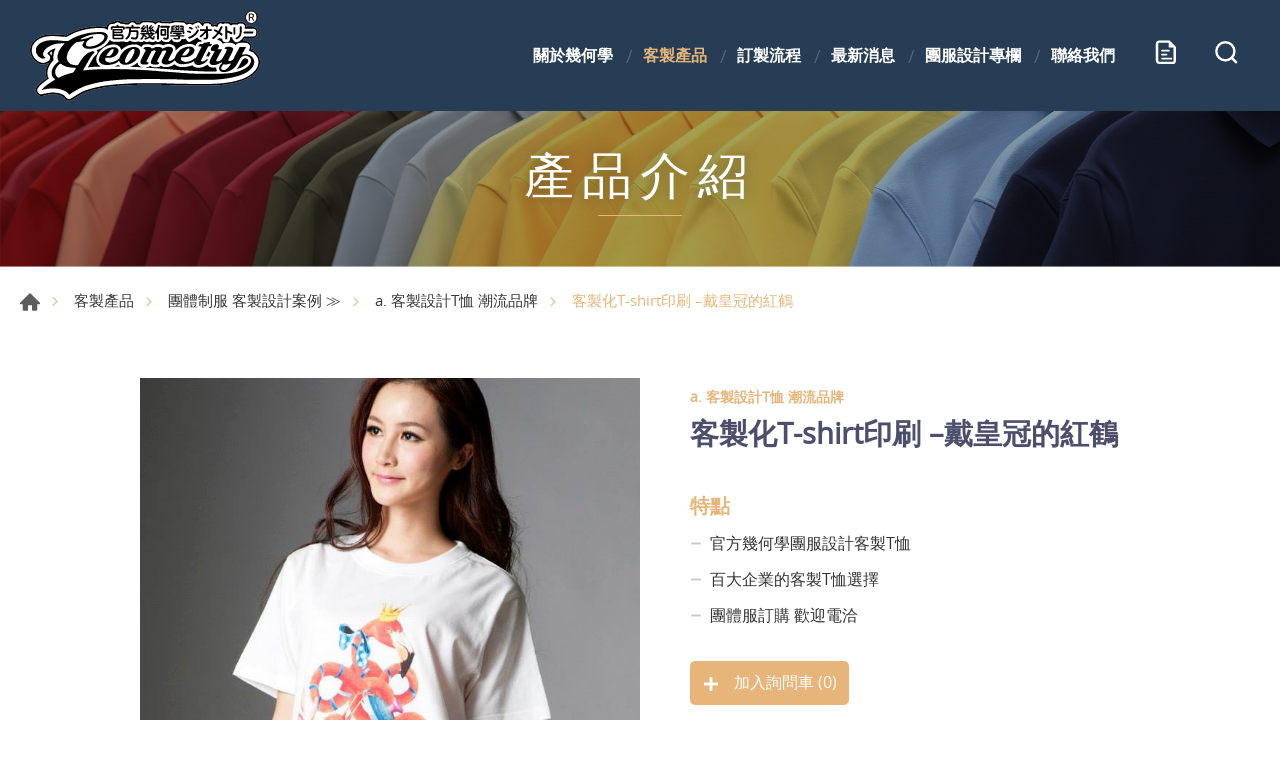

--- FILE ---
content_type: text/html; charset=UTF-8
request_url: https://www.geometrytaiwan.com.tw/products/detail/965/%E5%AE%A2%E8%A3%BD%E5%8C%96T-shirt%E5%8D%B0%E5%88%B7+%E2%80%93%E6%88%B4%E7%9A%87%E5%86%A0%E7%9A%84%E7%B4%85%E9%B6%B4
body_size: 6337
content:
<!DOCTYPE html>
<html>
<head>
    <meta http-equiv="Content-Type" content="text/html; charset=utf-8">
    <meta http-equiv="X-UA-Compatible" content="IE=11; IE=10; IE=9; IE=8; IE=7"/>
    <meta charset="utf-8">
    <meta name="viewport" content="width=device-width, initial-scale=1.0">
    
<title>客製化T-shirt印刷 –戴皇冠的紅鶴-官方幾何學團體服公司</title>
<meta name="keywords" content="" />
<meta name="description" content="" />
<meta property="og:url" content="https://www.geometrytaiwan.com.tw//id:965" />
<meta property="og:title" content="客製化T-shirt印刷 –戴皇冠的紅鶴" />
<meta property="og:description" content="" />
<meta property="og:type" content="article" />
<meta property="og:locale" content="zh-Hant" />
<meta property="og:image" content="https://www.geometrytaiwan.com.tw/uploads/images/c3a865afa92654580bf4976f63e30052.jpg" />
<meta property="og:site_name" content="官方幾何學團體服公司" />
<link rel="alternate" href="https://www.geometrytaiwan.com.tw/products/detail/965/%E5%AE%A2%E8%A3%BD%E5%8C%96T-shirt%E5%8D%B0%E5%88%B7+%E2%80%93%E6%88%B4%E7%9A%87%E5%86%A0%E7%9A%84%E7%B4%85%E9%B6%B4" hreflang="zh-Hant" />
<link rel="canonical" href="https://www.geometrytaiwan.com.tw/products/detail/965/%E5%AE%A2%E8%A3%BD%E5%8C%96T-shirt%E5%8D%B0%E5%88%B7+%E2%80%93%E6%88%B4%E7%9A%87%E5%86%A0%E7%9A%84%E7%B4%85%E9%B6%B4" />
<script type="application/ld+json">
[
    {
        "@context": "https://schema.org",
        "@type": "Organization",
        "name": "官方幾何學團體服製作公司",
        "url": "https://www.geometrytaiwan.com.tw",
        "@id": "https://www.geometrytaiwan.com.tw#organization",
        "address": "台北市中正區館前路8號7/館前麥當勞",
        "contactPoint": {
            "@type": "ContactPoint",
            "telephone": "(02)2381-8080",
            "contactType": "customer service",
            "email": [
                "@geo168"
            ]
        }
    },
    {
        "@context": "https://schema.org",
        "@type": "WebSite",
        "name": "官方幾何學團體服公司",
        "url": "https://www.geometrytaiwan.com.tw",
        "@id": "https://www.geometrytaiwan.com.tw#website",
        "alternateName": [
            "pm10@da-vinci.com.tw"
        ]
    },
    {
        "@context": "https://schema.org",
        "@type": "WebPage",
        "name": "客製化T-shirt印刷 –戴皇冠的紅鶴",
        "description": "",
        "image": [
            {
                "@type": "ImageObject",
                "caption": "",
                "name": "",
                "url": "https://www.geometrytaiwan.com.tw/uploads/images/c3a865afa92654580bf4976f63e30052.jpg",
                "thumbnail": {
                    "@type": "ImageObject",
                    "caption": "",
                    "name": "",
                    "url": "https://www.geometrytaiwan.com.tw/uploads/images/cache/c3a865afa92654580bf4976f63e30052-120x120c00-1-1.jpg"
                }
            }
        ]
    },
    {
        "@context": "https://schema.org",
        "@type": "BreadcrumbList",
        "itemListElement": [
            {
                "@type": "ListItem",
                "position": 1,
                "item": {
                    "@type": "WebPage",
                    "@id": "https://www.geometrytaiwan.com.tw",
                    "name": "首頁"
                }
            },
            {
                "@type": "ListItem",
                "position": 2,
                "item": {
                    "@type": "WebPage",
                    "@id": "https://www.geometrytaiwan.com.tw/products",
                    "name": "客製產品"
                }
            },
            {
                "@type": "ListItem",
                "position": 3,
                "item": {
                    "@type": "WebPage",
                    "url": "https://www.geometrytaiwan.com.tw/products/category/110",
                    "@id": "https://www.geometrytaiwan.com.tw/products/category/110",
                    "name": "團體制服 客製設計案例 ≫"
                }
            },
            {
                "@type": "ListItem",
                "position": 4,
                "item": {
                    "@type": "WebPage",
                    "url": "https://www.geometrytaiwan.com.tw/products/category/127",
                    "@id": "https://www.geometrytaiwan.com.tw/products/category/127",
                    "name": "a. 客製設計T恤 潮流品牌"
                }
            },
            {
                "@type": "ListItem",
                "position": 5,
                "item": "https://www.geometrytaiwan.com.tw/products/detail/965/%E5%AE%A2%E8%A3%BD%E5%8C%96T-shirt%E5%8D%B0%E5%88%B7+%E2%80%93%E6%88%B4%E7%9A%87%E5%86%A0%E7%9A%84%E7%B4%85%E9%B6%B4",
                "name": "客製化T-shirt印刷 –戴皇冠的紅鶴"
            }
        ]
    },
    {
        "@context": "https://schema.org",
        "@type": "Product",
        "name": "客製化T-shirt印刷 –戴皇冠的紅鶴",
        "@id": "https://www.geometrytaiwan.com.tw/products/detail/965/%E5%AE%A2%E8%A3%BD%E5%8C%96T-shirt%E5%8D%B0%E5%88%B7+%E2%80%93%E6%88%B4%E7%9A%87%E5%86%A0%E7%9A%84%E7%B4%85%E9%B6%B4#product",
        "image": [
            "https://www.geometrytaiwan.com.tw/uploads/images/cache/f488426179b376c9a0573874d9e9f234-474x474.jpg",
            "https://www.geometrytaiwan.com.tw/uploads/images/c3a865afa92654580bf4976f63e30052.jpg"
        ],
        "description": "",
        "sku": "965",
        "review": {
            "@type": "Review",
            "reviewRating": {
                "@type": "Rating",
                "ratingValue": "5",
                "bestRating": "5"
            },
            "author": {
                "@type": "Person",
                "name": "jason"
            }
        }
    }
]
</script>


    <!-- CSS -->
        <link href="/static/js/fancybox.min.css?v=2025" rel="stylesheet" type="text/css">
    <link href="/static/css/style.css?v=2025" rel="stylesheet" type="text/css">
    <!-- favicon 32x32 -->
    <link rel="shortcut icon" href="/static/images/favicon.ico?v=2025">
    <!-- apple touch icon 180x180 -->
    <link rel="apple-touch-icon" href="/static/images/apple-touch-icon.png?v=2025">
    <script>window.LayoutConfigure = {"webroot":"\/","baseurl":"\/"};window.web_root=window.LayoutConfigure.webroot;</script>
    <script>console.log(">>>統計代碼HEAD區<<<");</script>
<!-- Smartsupp Live Chat script -->
<script type="text/javascript">
var _smartsupp = _smartsupp || {};
_smartsupp.key = 'db2171eaf99a5e1635196318e520787a52ccdf43';
window.smartsupp||(function(d) {
 var s,c,o=smartsupp=function(){ o._.push(arguments)};o._=[];
 s=d.getElementsByTagName('script')[0];c=d.createElement('script');
 c.type='text/javascript';c.charset='utf-8';c.async=true;
 c.src='https://www.smartsuppchat.com/loader.js?';s.parentNode.insertBefore(c,s);
})(document);
</script>
<!-- Google Tag Manager -->
<script>(function(w,d,s,l,i){w[l]=w[l]||[];w[l].push({'gtm.start':
new Date().getTime(),event:'gtm.js'});var f=d.getElementsByTagName(s)[0],
j=d.createElement(s),dl=l!='dataLayer'?'&l='+l:'';j.async=true;j.src=
'https://www.googletagmanager.com/gtm.js?id='+i+dl;f.parentNode.insertBefore(j,f);
})(window,document,'script','dataLayer','GTM-K993BLN7');</script>
<!-- End Google Tag Manager -->
<!-- Google Tag Manager -->
<script>(function(w,d,s,l,i){w[l]=w[l]||[];w[l].push({'gtm.start':
new Date().getTime(),event:'gtm.js'});var f=d.getElementsByTagName(s)[0],
j=d.createElement(s),dl=l!='dataLayer'?'&l='+l:'';j.async=true;j.src=
'https://www.googletagmanager.com/gtm.js?id='+i+dl;f.parentNode.insertBefore(j,f);
})(window,document,'script','dataLayer','GTM-WKVRQ8M');</script>
<!-- End Google Tag Manager -->

<meta name="google-site-verification" content="AQmgxZPxohREa5wDwq3voPP2YsHfnFsFJaq26mgGdXU" />

<meta name="google-site-verification" content="dUp_eT5wVtRuoMjpkgil9WeiethQBxGv-P2vK6ap34g" />

<meta name="google-site-verification" content="xuaxEPtQwhu7tG1eUgr2gQDcvbVWa-fR8sRqnptMZwI" />
<script src="/resources/js/disable-right-click.js"></script>
</head>
<body>
<div id="container">
    <!-- 頁首 START -->
    <header id="header" class="header hd01">
        <div class="hd-inner">
            <div class="sec s1">
                                    <div id="logo">
                        <a href="/" title="官方幾何學團體服公司">
                            <img src="/static/images/logo.svg?v=2025" alt="官方幾何學團體服公司"/>
                        </a>
                    </div>
                                <a id="nav-btn" class="icon-thumb thumb01">
                    <span class="thumb thumb1"></span>
                    <span class="thumb thumb2"></span>
                    <span class="thumb thumb3"></span>
                </a>
                                    <div class="hd-inquiry node-mobile" data-child="dyn-inquiry">
                        <a class="inquiry-btn dyn-node" data-node="dyn-inquiry" href="/inquiry" title="客製團服訂購單">
                            <span class="btn icon icon-o i04 light">客製團服訂購單</span>
                            <strong class="inquiryCount tc" style="display:none;">0</strong>
                        </a>
                    </div>
                            </div>
            <div class="sec s2">
                <div class="mobile-side">
                    <!-- 主選單 START，目前單元li加class:on -->
                    <nav id="main-nav" class="nav-wrap main-nav">
                        <ul class="node1">
            <li >
            <a href="/about" title="關於幾何學" target="_self">關於幾何學</a>
                            <div class="sub-nav">
                    <ul class="node2">
                                                    <li><a href="/company" title="官方幾何學  公司介紹" target="_self">官方幾何學  公司介紹</a></li>
                                                    <li><a href="/about/17" title="客製化T恤｜團體服製作與設計品牌" target="_self">客製化T恤｜團體服製作與設計品牌</a></li>
                                                    <li><a href="/about/15" title="台南紡織原紗機能性布料" target="_self">台南紡織原紗機能性布料</a></li>
                                                    <li><a href="/about/16" title="官方幾何學歐盟無毒認證" target="_self">官方幾何學歐盟無毒認證</a></li>
                                                    <li><a href="/about/18" title="官方幾何學-SGS " target="_self">官方幾何學-SGS </a></li>
                                            </ul>
                </div>
                    </li>
            <li  class="on" >
            <a href="/products" title="客製產品" target="_self">客製產品</a>
                            <div class="sub-nav">
                    <ul class="node2">
                                                    <li><a href="/products/category/111" title="公司制服 客製化訂做推薦" target="_self">公司制服 客製化訂做推薦</a></li>
                                                    <li><a href="/products/category/118" title="客製T-shirt 國際運動品牌" target="_self">客製T-shirt 國際運動品牌</a></li>
                                                    <li><a href="/products/category/89" title="POLO衫制服訂做" target="_self">POLO衫制服訂做</a></li>
                                                    <li><a href="/products/category/38" title="POLO衫制服訂做-長袖" target="_self">POLO衫制服訂做-長袖</a></li>
                                                    <li><a href="/products/category/37" title="客製化T恤" target="_self">客製化T恤</a></li>
                                                    <li><a href="/products/category/119" title="客製化T恤-長袖" target="_self">客製化T恤-長袖</a></li>
                                                    <li><a href="/products/category/93" title="企業/公司-團體外套、外套訂製" target="_self">企業/公司-團體外套、外套訂製</a></li>
                                                    <li><a href="/products/category/92" title="企業/公司-團體外套、外套訂製" target="_self">企業/公司-團體外套、外套訂製</a></li>
                                                    <li><a href="/products/category/49" title="選舉活動 團體背心" target="_self">選舉活動 團體背心</a></li>
                                                    <li><a href="/products/category/110" title="團體制服 客製設計案例 ≫" target="_self">團體制服 客製設計案例 ≫</a></li>
                                            </ul>
                </div>
                    </li>
            <li >
            <a href="/page-12" title="訂製流程" target="_self">訂製流程</a>
                    </li>
            <li >
            <a href="/news" title="最新消息" target="_self">最新消息</a>
                            <div class="sub-nav">
                    <ul class="node2">
                                                    <li><a href="/news/index/4" title="媒體報導" target="_self">媒體報導</a></li>
                                                    <li><a href="/news/index/1" title="公司消息" target="_self">公司消息</a></li>
                                            </ul>
                </div>
                    </li>
            <li >
            <a href="/blog" title="團服設計專欄" target="_self">團服設計專欄</a>
                            <div class="sub-nav">
                    <ul class="node2">
                                                    <li><a href="/blog/customized-company-uniforms" title="公司制服訂做" target="_self">公司制服訂做</a></li>
                                                    <li><a href="/blog/group-uniform-production" title="團體制服製作" target="_self">團體制服製作</a></li>
                                                    <li><a href="/blog/canvas-bag-making" title="帆布袋客製" target="_self">帆布袋客製</a></li>
                                            </ul>
                </div>
                    </li>
            <li >
            <a href="/contact" title="聯絡我們" target="_self">聯絡我們</a>
                            <div class="sub-nav">
                    <ul class="node2">
                                                    <li><a href="/contact/getInTouch" title="快速報價" target="_self">快速報價</a></li>
                                                    <li><a href="/contact/location" title="公司據點" target="_self">公司據點</a></li>
                                            </ul>
                </div>
                    </li>
    </ul>
                    </nav>
                    <!-- 主選單 END -->
                    <div class="hd-inquiry node-pc" data-child="dyn-inquiry"></div>
                    <!-- 快速搜尋 START -->
                                            <div class="hd-search">
                            <button class="search-btn icon icon-o i01 light">搜尋</button>
                            <div class="form-wrap form01">
                                <form method="get" action="/search">
                                    <div class="form-inner">
                                        <input class="keyword" name="keyword" type="search" value=""
                                            placeholder="請輸入關鍵字"/>
                                        <button class="btn btn01 r b i01" type="submit">搜尋</button>
                                    </div>
                                </form>
                            </div>
                        </div>
                                                        </div>
            </div>
        </div>
    </header>
    <!-- 頁首 END -->
    <!-- 各單元內容 START -->
    <main id="content">
                        <div class="banner banner01">
        <picture class="figure">
                                    
                                            <source srcset="/uploads/images/ab9e3af2eb2a0cd5fe81aa9a180b331a.jpg" width="1920" height="400"  media="(min-width: 641px)" type="image/jpeg">
                <img class="pic" src="/uploads/images/ab9e3af2eb2a0cd5fe81aa9a180b331a.jpg" alt="產品介紹" width="1920" height="400">
            
        </picture>
                    <div class="text">
                <div class="title">產品介紹</div>
                <span></span>
            </div>
            </div>


                    <div class="page">
        <div class="path path01">
            <ul>
                <li><a href="/" title="首頁">首頁</a></li>
                <li><a href="/products"
                    title="客製產品">客製產品</a></li>
                                    <li><a href="/products/category/110" title="團體制服 客製設計案例 ≫">團體制服 客製設計案例 ≫</a></li>
                                    <li><a href="/products/category/127" title="a. 客製設計T恤 潮流品牌">a. 客製設計T恤 潮流品牌</a></li>
                                <li>客製化T-shirt印刷 –戴皇冠的紅鶴</li>
            </ul>
        </div>
        <div class="model tp06 sx1 sy1 mt2 mt3">
            <div class="model-inner w10">
                <div class="sec s1 w06">
                    <div class="swiper-sec sw04">
                        <div class="swiper">
                            <div class="swiper-wrapper">
                                                                    <div class="swiper-slide">
                                        <a class="item-inner no-title" href="/uploads/images/c3a865afa92654580bf4976f63e30052.jpg" title="066" data-fancybox="sw04">
                                            <div class="figure sb100p">
                                                <img class="pic" src="/uploads/images/c3a865afa92654580bf4976f63e30052.jpg" alt="066" width="300" height="300" >
                                            </div>
                                        </a>
                                    </div>
                                                            </div>
                        </div>
                    </div>
                    <div class="swiper-sec sw05">
                        <div class="swiper">
                            <div class="swiper-wrapper">
                                                                    <div class="swiper-slide">
                                        <div class="item-inner">
                                            <div class="figure sb100p">
                                                <img class="pic" src="/uploads/images/c3a865afa92654580bf4976f63e30052.jpg" alt="066" width="300" height="300" >
                                            </div>
                                        </div>
                                    </div>
                                                            </div>
                            <div class="swiper-button-prev btn14"></div>
                            <div class="swiper-button-next btn15"></div>
                        </div>
                    </div>
                </div>
                <div class="sec s2">
                    <div class="sec-item si1">
                        <h3 class="title05 color1">a. 客製設計T恤 潮流品牌</h3>
                        <h1 class="title01 color3">客製化T-shirt印刷 –戴皇冠的紅鶴</h1>
                        <span class="title05 color-light"></span>
                    </div>
                                            <div class="sec-item si2">
                            <!-- 條列式說明 -->
                            <div class="list list02">
                                <dl>
                                    <dt>特點</dt>
                                                                            <dd>官方幾何學團服設計客製T恤</dd>
                                                                            <dd>百大企業的客製T恤選擇 </dd>
                                                                            <dd>團體服訂購 歡迎電洽  </dd>
                                                                    </dl>
                            </div>
                        </div>
                                        
                    <div class="sec-item si4">
                                                                            <a class="btn btn02 b i08 pop-btn addToInquiryButton" href="#addToInquiry"
                            data-fancybox data-src="#pop-message" data-options='{"baseClass" : "fbox-white"}'
                            title="加入詢問車">
                                加入詢問車 
                                (<span class="inquiryCount">0</span>)
                            </a>
                            <div id="pop-message" style="display:none;">
                                <div class="pop">
                                    <div class="w05 tc title02 fw7 title02 fw7">
                                        Added to Inquiry list.
                                    </div>
                                </div>
                            </div>
                                                                                                                        </div>
                </div>
            </div>
        </div>
        <div class="model pd5">
            <div class="model-inner" style="max-width: 650px; margin: 0 auto;">
                <div class="editor article"></div>
            </div>
        </div>


          
        <div class="model tp01 pd4">
            <div class="model-inner w12">
                <div class="bw01">
                    <a class="btn btn01 r" href="/products/category/127" onclick-bak="window.history.back();return false;"
                        title="返回列表">返回列表</a>
                </div>
            </div>
        </div>
    </div>
    </main>
    <!-- 各單元內容 END -->
    <div class="float-btn">
                <a class="gotop gotop01" href="#" title="TOP">TOP</a>
    </div>
    

    <!-- 頁尾 START-->
    <footer id="footer" class="footer ft01">
        <div class="sec s1">
            <div class="ft-inner row w14">
                <div class="sec-item si1 col-lg-4">
                    <nav id="footer-nav" class="nav-wrap footer-nav row lb1">
                                                
                        <ul class="node1 col-12 col-lg row">
                                                            <li class="col-6 col-sm-3 col-lg-6">
                                    <a href="/about" title="關於幾何學">關於幾何學</a>
                                </li>
                                                            <li class="col-6 col-sm-3 col-lg-6">
                                    <a href="/page-12" title="訂製流程">訂製流程</a>
                                </li>
                                                            <li class="col-6 col-sm-3 col-lg-6">
                                    <a href="/news" title="最新消息">最新消息</a>
                                </li>
                                                            <li class="col-6 col-sm-3 col-lg-6">
                                    <a href="/blog" title="團服設計專欄">團服設計專欄</a>
                                </li>
                                                            <li class="col-6 col-sm-3 col-lg-6">
                                    <a href="/contact" title="聯絡我們">聯絡我們</a>
                                </li>
                                                    </ul>
                    </nav>

                    
                </div>
                <div class="sec-item si4 col-lg-auto">
                                        <div class="figure">
                        
                    </div>

                                                                <div class="editor">
                            <div class="row lb1">
<div class="col-sm-auto sb1">
<div class="figure"><img alt="幾何學團體服企業社" loading="lazy" src="/uploads/editor/files/logo-footer03.png" style="width: 137px; height: 140px;" /></div>
</div>

<div class="col-sm ml2">
<style type="text/css">@media (min-width:1024px){.list-icon{max-width: 470px;}}
</style>
<div class="list list-icon">
<ul class="row">
	<li class="col-12 col-sm-auto col-lg-12 icon-address">
	<address>台北北車館：台北市中正區館前路8號7樓/台北車站麥當勞</address>
	</li>
	<li class="col-12 col-sm-auto col-lg-12 icon-tel">電話 : <a href="tel:(02)2381-8080" title="((02)2381-8080">(02)2381-8080</a></li>
	<li class="col-12 hr">
	<hr style="border: 1px solid #ffffff91;margin-left: -35px;opacity: .5;border-width: 1px 0 0;" /></li>
	<li class="col-12 col-sm-auto col-lg-12 icon-address">
	<address>台北士林館：台北市士林區中正路283號3樓/台北捷運一號</address>
	</li>
	<li class="col-12 col-sm-auto col-lg-12 icon-tel">電話 : <a href="tel:(02)2881-5887" title="(02)2881-5887">(02)2881-5887</a></li>
	<li class="col-12 hr">
	<hr style="border: 1px solid #ffffff91;margin-left: -35px;opacity: .5;border-width: 1px 0 0;" /></li>
	<li class="col-12 col-sm-auto col-lg-12 icon-address">
	<address>桃園中壢館：桃園市中壢區延平路500號10樓</address>
	</li>
	<li class="col-12 col-sm-auto col-lg-12 icon-tel">電話 : <a href="tel:(03)526-7711" title="(03)526-7711">(03)526-7711</a></li>
	<li class="col-12 hr">
	<hr style="border: 1px solid #ffffff91;margin-left: -35px;opacity: .5;border-width: 1px 0 0;" /></li>
	<li class="col-12 col-sm-auto col-lg-12 icon-address">
	<address>新竹東區館：新竹市東區光復路一段576巷17號</address>
	</li>
	<li class="col-12 col-sm-auto col-lg-12 icon-tel">電話 : <a href="tel:(03)526-7711" title="(03)526-7711">(03)526-7711</a></li>
</ul>
</div>
</div>
</div>

                        </div>
                    
                </div>
            </div>
        </div>
        <div class="sec s2">
            <div class="ft-inner w14">
                <div class="sec-item si1">
                    <div class="social-wrap social03">
                        <ul class="row">
        <li><a class="icon-line" href="https://lin.ee/yKu1bCZ" title="Line" target="_blank">Line</a></li>
        <li><a class="icon-facebook" href="https://www.facebook.com/geometry.taiwan/" title="Facebook" target="_blank">Facebook</a></li>
        <li><a class="icon-instagram" href="https://reurl.cc/WL4ym5" title="Instagram" target="_blank">Instagram</a></li>
        <li><a class="icon-youtube" href="https://youtu.be/mxeRB6YGsZQ" title="Youtube" target="_blank">Youtube</a></li>
    </ul>
                    </div>
                </div>
                <div class="sec-item si2">
                    <div class="copyright">Copyright © 官方幾何學團體服製作公司</div>
                   
                </div>
            </div>
        </div>
    </footer>
    <div id="mask-bg" class="mask-b"></div>
    <!-- 頁尾 END -->
</div>

<!-- 各單元JS、CSS加載設定 START -->
<script type="text/javascript" src="/static/js/jquery.js?v=2025"></script>
<script type="text/javascript" src="/static/js/comm.js?v=2025"></script>
    <script type="text/javascript" src="/static/js/swiper-bundle.min.js?v=2025"></script>
    <script type="text/javascript" src="/static/js/fancybox.min.js?v=2025"></script>
    <script>
        (function ($) {
           $(function () {
               //products-figure
                var swiper5 = new Swiper('.sw05 .swiper',{
                    slidesPerView: 'auto',
                    watchSlidesVisibility: true,
                    roundLengths : true,
                    navigation: {
                        nextEl: '.sw05 .swiper-button-next',
                        prevEl: '.sw05 .swiper-button-prev',
                    },
                })
                var swiper4 = new Swiper('.sw04 .swiper',{
                    roundLengths : true,
                    thumbs: {
                        swiper: swiper5,
                    },
                });
                $('.no-title').hover(function() {
                    $(this).removeAttr('title');
                  }, function() {
                    $(this).attr('title', 'name');
                });                                            
           })
        })(jQuery)

        //來自 beaunioncolours, 20230302改
        const thisPage = {
            addToInquiryUrl: "/inquiry/add/965",
            inquiryUrl: "/inquiry",
            removeFromInquiryUrl: "/inquiry/remove/965",
            inCart:0,
            changeInquiryCount(n) {
                document.querySelectorAll('.inquiryCount').forEach(span => span.textContent = n);
            },
            addToInquiry() {
                return fetch(this.addToInquiryUrl, {method: 'POST'})
                        .then(response => response.json())
                        .then(json => {
                            console.log(json)
                            this.changeInquiryCount(json.n);
                            this.inCart = 1;
                            $.fancybox.open({
                                src  : '#pop-message',
                                type : 'inline',
                                touch: false,
                                afterLoad: () => setTimeout(() => $.fancybox.close(),1000)
                            });
                        });
            },
            removeFromInquiry() {
                return fetch(this.removeFromInquiryUrl, {method: 'DELETE'})
                        .then(response => response.json())
                        .then(json => {
                            console.log(json)
                            this.changeInquiryCount(json.n);
                            this.inCart = 0;
                        })
            },
            handleClickAddToInquiryButton(ev) {
                // if (this.inCart) {
                // this.removeFromInquiry();
                // } else {
                this.addToInquiry();
                // }
                return ev.preventDefault();
            },

            handleClickGoToInquiryButton(ev) {
                if (!this.inCart) {
                    this.addToInquiry().then(() => window.location.href = this.inquiryUrl);
                } else {
                    window.location.href = this.inquiryUrl;
                }
                return ev.preventDefault();
            }
        }
        document.addEventListener('DOMContentLoaded', () => {
            document.querySelectorAll('.addToInquiryButton')
                    .forEach(btn => btn.addEventListener('click', ev => thisPage.handleClickAddToInquiryButton(ev)));
            document.querySelectorAll('.goToInquiryButton')
                    .forEach(btn => btn.addEventListener('click', ev => thisPage.handleClickGoToInquiryButton(ev)))
        });
    </script>    
<!-- 各單元JS、CSS加載設定 END -->

<!-- Google Tag Manager (noscript) -->
<noscript><iframe src="https://www.googletagmanager.com/ns.html?id=GTM-K993BLN7"
height="0" width="0" style="display:none;visibility:hidden"></iframe></noscript>
<!-- End Google Tag Manager (noscript) -->
<!-- Google Tag Manager (noscript) -->
<noscript><iframe src="https://www.googletagmanager.com/ns.html?id=GTM-WKVRQ8M"
height="0" width="0" style="display:none;visibility:hidden"></iframe></noscript>
<!-- End Google Tag Manager (noscript) -->

</body>
</html>


--- FILE ---
content_type: text/css
request_url: https://www.geometrytaiwan.com.tw/static/css/style.css?v=2025
body_size: 21183
content:
@charset "UTF-8";/*! normalize.css v8.0.1 | MIT License | github.com/necolas/normalize.css */html{line-height:1.2;-webkit-text-size-adjust:100%}body{margin:0}main{display:block}h1{font-size:2em;margin:.67em 0}hr{-webkit-box-sizing:content-box;box-sizing:content-box;height:0;overflow:visible}pre{font-family:monospace,monospace;font-size:1em}a{background-color:transparent}abbr[title]{border-bottom:none;text-decoration:underline;-webkit-text-decoration:underline dotted;text-decoration:underline dotted}b,strong{font-weight:bolder}code,kbd,samp{font-family:monospace,monospace;font-size:1em}small{font-size:80%}sub,sup{font-size:75%;line-height:0;position:relative;vertical-align:baseline}sub{bottom:-.25em}sup{top:-.5em}img{max-width:100%;height:auto!important;border-style:none}button,input,optgroup,select,textarea{font-family:inherit;font-size:100%;line-height:1.15;margin:0}button,input,select,textarea{-webkit-appearance:none;-moz-appearance:none;appearance:none}button,input{overflow:visible}button,select{text-transform:none}[type=button]::-moz-focus-inner,[type=reset]::-moz-focus-inner,[type=submit]::-moz-focus-inner,button::-moz-focus-inner{border-style:none;padding:0}[type=button]:-moz-focusring,[type=reset]:-moz-focusring,[type=submit]:-moz-focusring,button:-moz-focusring{outline:1px dotted ButtonText}fieldset{padding:.35em .75em .625em}legend{-webkit-box-sizing:border-box;box-sizing:border-box;color:inherit;display:table;max-width:100%;padding:0;white-space:normal}progress{vertical-align:baseline}textarea{overflow:auto}[type=checkbox],[type=radio]{-webkit-box-sizing:border-box;box-sizing:border-box;padding:0}[type=number]::-webkit-inner-spin-button,[type=number]::-webkit-outer-spin-button{height:auto}[type=search]{outline-offset:-2px}[type=search]::-webkit-search-decoration{-webkit-appearance:none;appearance:none}::-webkit-file-upload-button{-webkit-appearance:button;appearance:button;font:inherit}details{display:block}summary{display:list-item}template{display:none}[hidden]{display:none}/*!
 * Bootstrap Grid v4.5.2 (https://getbootstrap.com/)
 * Copyright 2011-2020 The Bootstrap Authors
 * Copyright 2011-2020 Twitter, Inc.
 * Licensed under MIT (https://github.com/twbs/bootstrap/blob/main/LICENSE)
 */.row{display:-webkit-box;display:-ms-flexbox;display:flex;-ms-flex-wrap:wrap;flex-wrap:wrap}.col,.col-1,.col-10,.col-11,.col-12,.col-2,.col-3,.col-4,.col-5,.col-6,.col-7,.col-8,.col-9,.col-auto,.col-lg,.col-lg-1,.col-lg-10,.col-lg-11,.col-lg-12,.col-lg-2,.col-lg-3,.col-lg-4,.col-lg-5,.col-lg-6,.col-lg-7,.col-lg-8,.col-lg-9,.col-lg-auto,.col-md,.col-md-1,.col-md-10,.col-md-11,.col-md-12,.col-md-2,.col-md-3,.col-md-4,.col-md-5,.col-md-6,.col-md-7,.col-md-8,.col-md-9,.col-md-auto,.col-sm,.col-sm-1,.col-sm-10,.col-sm-11,.col-sm-12,.col-sm-2,.col-sm-3,.col-sm-4,.col-sm-5,.col-sm-6,.col-sm-7,.col-sm-8,.col-sm-9,.col-sm-auto,.col-xl,.col-xl-1,.col-xl-10,.col-xl-11,.col-xl-12,.col-xl-2,.col-xl-3,.col-xl-4,.col-xl-5,.col-xl-6,.col-xl-7,.col-xl-8,.col-xl-9,.col-xl-auto{position:relative;width:100%}.col{-ms-flex-preferred-size:0;flex-basis:0;-webkit-box-flex:1;-ms-flex-positive:1;flex-grow:1;max-width:100%}.col-auto{-webkit-box-flex:0;-ms-flex:0 0 auto;flex:0 0 auto;width:auto;max-width:100%}.col-1{-webkit-box-flex:0;-ms-flex:0 0 8.33333%;flex:0 0 8.33333%;max-width:8.33333%}.col-2{-webkit-box-flex:0;-ms-flex:0 0 16.66667%;flex:0 0 16.66667%;max-width:16.66667%}.col-3{-webkit-box-flex:0;-ms-flex:0 0 25%;flex:0 0 25%;max-width:25%}.col-4{-webkit-box-flex:0;-ms-flex:0 0 33.33333%;flex:0 0 33.33333%;max-width:33.33333%}.col-5{-webkit-box-flex:0;-ms-flex:0 0 41.66667%;flex:0 0 41.66667%;max-width:41.66667%}.col-6{-webkit-box-flex:0;-ms-flex:0 0 50%;flex:0 0 50%;max-width:50%}.col-7{-webkit-box-flex:0;-ms-flex:0 0 58.33333%;flex:0 0 58.33333%;max-width:58.33333%}.col-8{-webkit-box-flex:0;-ms-flex:0 0 66.66667%;flex:0 0 66.66667%;max-width:66.66667%}.col-9{-webkit-box-flex:0;-ms-flex:0 0 75%;flex:0 0 75%;max-width:75%}.col-10{-webkit-box-flex:0;-ms-flex:0 0 83.33333%;flex:0 0 83.33333%;max-width:83.33333%}.col-11{-webkit-box-flex:0;-ms-flex:0 0 91.66667%;flex:0 0 91.66667%;max-width:91.66667%}.col-12{-webkit-box-flex:0;-ms-flex:0 0 100%;flex:0 0 100%;max-width:100%}@media (min-width:640px){.col-sm{-ms-flex-preferred-size:0;flex-basis:0;-webkit-box-flex:1;-ms-flex-positive:1;flex-grow:1;max-width:100%}.col-sm-auto{-webkit-box-flex:0;-ms-flex:0 0 auto;flex:0 0 auto;width:auto;max-width:100%}.col-sm-1{-webkit-box-flex:0;-ms-flex:0 0 8.33333%;flex:0 0 8.33333%;max-width:8.33333%}.col-sm-2{-webkit-box-flex:0;-ms-flex:0 0 16.66667%;flex:0 0 16.66667%;max-width:16.66667%}.col-sm-3{-webkit-box-flex:0;-ms-flex:0 0 25%;flex:0 0 25%;max-width:25%}.col-sm-4{-webkit-box-flex:0;-ms-flex:0 0 33.33333%;flex:0 0 33.33333%;max-width:33.33333%}.col-sm-5{-webkit-box-flex:0;-ms-flex:0 0 41.66667%;flex:0 0 41.66667%;max-width:41.66667%}.col-sm-6{-webkit-box-flex:0;-ms-flex:0 0 50%;flex:0 0 50%;max-width:50%}.col-sm-7{-webkit-box-flex:0;-ms-flex:0 0 58.33333%;flex:0 0 58.33333%;max-width:58.33333%}.col-sm-8{-webkit-box-flex:0;-ms-flex:0 0 66.66667%;flex:0 0 66.66667%;max-width:66.66667%}.col-sm-9{-webkit-box-flex:0;-ms-flex:0 0 75%;flex:0 0 75%;max-width:75%}.col-sm-10{-webkit-box-flex:0;-ms-flex:0 0 83.33333%;flex:0 0 83.33333%;max-width:83.33333%}.col-sm-11{-webkit-box-flex:0;-ms-flex:0 0 91.66667%;flex:0 0 91.66667%;max-width:91.66667%}.col-sm-12{-webkit-box-flex:0;-ms-flex:0 0 100%;flex:0 0 100%;max-width:100%}}@media (min-width:768px){.col-md{-ms-flex-preferred-size:0;flex-basis:0;-webkit-box-flex:1;-ms-flex-positive:1;flex-grow:1;max-width:100%}.col-md-auto{-webkit-box-flex:0;-ms-flex:0 0 auto;flex:0 0 auto;width:auto;max-width:100%}.col-md-1{-webkit-box-flex:0;-ms-flex:0 0 8.33333%;flex:0 0 8.33333%;max-width:8.33333%}.col-md-2{-webkit-box-flex:0;-ms-flex:0 0 16.66667%;flex:0 0 16.66667%;max-width:16.66667%}.col-md-3{-webkit-box-flex:0;-ms-flex:0 0 25%;flex:0 0 25%;max-width:25%}.col-md-4{-webkit-box-flex:0;-ms-flex:0 0 33.33333%;flex:0 0 33.33333%;max-width:33.33333%}.col-md-5{-webkit-box-flex:0;-ms-flex:0 0 41.66667%;flex:0 0 41.66667%;max-width:41.66667%}.col-md-6{-webkit-box-flex:0;-ms-flex:0 0 50%;flex:0 0 50%;max-width:50%}.col-md-7{-webkit-box-flex:0;-ms-flex:0 0 58.33333%;flex:0 0 58.33333%;max-width:58.33333%}.col-md-8{-webkit-box-flex:0;-ms-flex:0 0 66.66667%;flex:0 0 66.66667%;max-width:66.66667%}.col-md-9{-webkit-box-flex:0;-ms-flex:0 0 75%;flex:0 0 75%;max-width:75%}.col-md-10{-webkit-box-flex:0;-ms-flex:0 0 83.33333%;flex:0 0 83.33333%;max-width:83.33333%}.col-md-11{-webkit-box-flex:0;-ms-flex:0 0 91.66667%;flex:0 0 91.66667%;max-width:91.66667%}.col-md-12{-webkit-box-flex:0;-ms-flex:0 0 100%;flex:0 0 100%;max-width:100%}}@media (min-width:1024px){.col-lg{-ms-flex-preferred-size:0;flex-basis:0;-webkit-box-flex:1;-ms-flex-positive:1;flex-grow:1;max-width:100%}.col-lg-auto{-webkit-box-flex:0;-ms-flex:0 0 auto;flex:0 0 auto;width:auto;max-width:100%}.col-lg-1{-webkit-box-flex:0;-ms-flex:0 0 8.33333%;flex:0 0 8.33333%;max-width:8.33333%}.col-lg-2{-webkit-box-flex:0;-ms-flex:0 0 16.66667%;flex:0 0 16.66667%;max-width:16.66667%}.col-lg-3{-webkit-box-flex:0;-ms-flex:0 0 25%;flex:0 0 25%;max-width:25%}.col-lg-4{-webkit-box-flex:0;-ms-flex:0 0 33.33333%;flex:0 0 33.33333%;max-width:33.33333%}.col-lg-5{-webkit-box-flex:0;-ms-flex:0 0 41.66667%;flex:0 0 41.66667%;max-width:41.66667%}.col-lg-6{-webkit-box-flex:0;-ms-flex:0 0 50%;flex:0 0 50%;max-width:50%}.col-lg-7{-webkit-box-flex:0;-ms-flex:0 0 58.33333%;flex:0 0 58.33333%;max-width:58.33333%}.col-lg-8{-webkit-box-flex:0;-ms-flex:0 0 66.66667%;flex:0 0 66.66667%;max-width:66.66667%}.col-lg-9{-webkit-box-flex:0;-ms-flex:0 0 75%;flex:0 0 75%;max-width:75%}.col-lg-10{-webkit-box-flex:0;-ms-flex:0 0 83.33333%;flex:0 0 83.33333%;max-width:83.33333%}.col-lg-11{-webkit-box-flex:0;-ms-flex:0 0 91.66667%;flex:0 0 91.66667%;max-width:91.66667%}.col-lg-12{-webkit-box-flex:0;-ms-flex:0 0 100%;flex:0 0 100%;max-width:100%}}@media (min-width:1200px){.col-xl{-ms-flex-preferred-size:0;flex-basis:0;-webkit-box-flex:1;-ms-flex-positive:1;flex-grow:1;max-width:100%}.col-xl-auto{-webkit-box-flex:0;-ms-flex:0 0 auto;flex:0 0 auto;width:auto;max-width:100%}.col-xl-1{-webkit-box-flex:0;-ms-flex:0 0 8.33333%;flex:0 0 8.33333%;max-width:8.33333%}.col-xl-2{-webkit-box-flex:0;-ms-flex:0 0 16.66667%;flex:0 0 16.66667%;max-width:16.66667%}.col-xl-3{-webkit-box-flex:0;-ms-flex:0 0 25%;flex:0 0 25%;max-width:25%}.col-xl-4{-webkit-box-flex:0;-ms-flex:0 0 33.33333%;flex:0 0 33.33333%;max-width:33.33333%}.col-xl-5{-webkit-box-flex:0;-ms-flex:0 0 41.66667%;flex:0 0 41.66667%;max-width:41.66667%}.col-xl-6{-webkit-box-flex:0;-ms-flex:0 0 50%;flex:0 0 50%;max-width:50%}.col-xl-7{-webkit-box-flex:0;-ms-flex:0 0 58.33333%;flex:0 0 58.33333%;max-width:58.33333%}.col-xl-8{-webkit-box-flex:0;-ms-flex:0 0 66.66667%;flex:0 0 66.66667%;max-width:66.66667%}.col-xl-9{-webkit-box-flex:0;-ms-flex:0 0 75%;flex:0 0 75%;max-width:75%}.col-xl-10{-webkit-box-flex:0;-ms-flex:0 0 83.33333%;flex:0 0 83.33333%;max-width:83.33333%}.col-xl-11{-webkit-box-flex:0;-ms-flex:0 0 91.66667%;flex:0 0 91.66667%;max-width:91.66667%}.col-xl-12{-webkit-box-flex:0;-ms-flex:0 0 100%;flex:0 0 100%;max-width:100%}}@font-face{font-family:swiper-icons;src:url("data:application/font-woff;charset=utf-8;base64, [base64]//wADZ2x5ZgAAAywAAADMAAAD2MHtryVoZWFkAAABbAAAADAAAAA2E2+eoWhoZWEAAAGcAAAAHwAAACQC9gDzaG10eAAAAigAAAAZAAAArgJkABFsb2NhAAAC0AAAAFoAAABaFQAUGG1heHAAAAG8AAAAHwAAACAAcABAbmFtZQAAA/gAAAE5AAACXvFdBwlwb3N0AAAFNAAAAGIAAACE5s74hXjaY2BkYGAAYpf5Hu/j+W2+MnAzMYDAzaX6QjD6/4//Bxj5GA8AuRwMYGkAPywL13jaY2BkYGA88P8Agx4j+/8fQDYfA1AEBWgDAIB2BOoAeNpjYGRgYNBh4GdgYgABEMnIABJzYNADCQAACWgAsQB42mNgYfzCOIGBlYGB0YcxjYGBwR1Kf2WQZGhhYGBiYGVmgAFGBiQQkOaawtDAoMBQxXjg/wEGPcYDDA4wNUA2CCgwsAAAO4EL6gAAeNpj2M0gyAACqxgGNWBkZ2D4/wMA+xkDdgAAAHjaY2BgYGaAYBkGRgYQiAHyGMF8FgYHIM3DwMHABGQrMOgyWDLEM1T9/w8UBfEMgLzE////P/5//f/V/xv+r4eaAAeMbAxwIUYmIMHEgKYAYjUcsDAwsLKxc3BycfPw8jEQA/[base64]/uznmfPFBNODM2K7MTQ45YEAZqGP81AmGGcF3iPqOop0r1SPTaTbVkfUe4HXj97wYE+yNwWYxwWu4v1ugWHgo3S1XdZEVqWM7ET0cfnLGxWfkgR42o2PvWrDMBSFj/IHLaF0zKjRgdiVMwScNRAoWUoH78Y2icB/yIY09An6AH2Bdu/UB+yxopYshQiEvnvu0dURgDt8QeC8PDw7Fpji3fEA4z/PEJ6YOB5hKh4dj3EvXhxPqH/SKUY3rJ7srZ4FZnh1PMAtPhwP6fl2PMJMPDgeQ4rY8YT6Gzao0eAEA409DuggmTnFnOcSCiEiLMgxCiTI6Cq5DZUd3Qmp10vO0LaLTd2cjN4fOumlc7lUYbSQcZFkutRG7g6JKZKy0RmdLY680CDnEJ+UMkpFFe1RN7nxdVpXrC4aTtnaurOnYercZg2YVmLN/d/gczfEimrE/fs/bOuq29Zmn8tloORaXgZgGa78yO9/cnXm2BpaGvq25Dv9S4E9+5SIc9PqupJKhYFSSl47+Qcr1mYNAAAAeNptw0cKwkAAAMDZJA8Q7OUJvkLsPfZ6zFVERPy8qHh2YER+3i/BP83vIBLLySsoKimrqKqpa2hp6+jq6RsYGhmbmJqZSy0sraxtbO3sHRydnEMU4uR6yx7JJXveP7WrDycAAAAAAAH//wACeNpjYGRgYOABYhkgZgJCZgZNBkYGLQZtIJsFLMYAAAw3ALgAeNolizEKgDAQBCchRbC2sFER0YD6qVQiBCv/H9ezGI6Z5XBAw8CBK/m5iQQVauVbXLnOrMZv2oLdKFa8Pjuru2hJzGabmOSLzNMzvutpB3N42mNgZGBg4GKQYzBhYMxJLMlj4GBgAYow/P/PAJJhLM6sSoWKfWCAAwDAjgbRAAB42mNgYGBkAIIbCZo5IPrmUn0hGA0AO8EFTQAA") format("woff");font-weight:400;font-style:normal}.swiper{margin-left:auto;margin-right:auto;position:relative;overflow:hidden;list-style:none;padding:0;z-index:1}.swiper-wrapper{position:relative;width:100%;height:100%;z-index:1;display:-webkit-box;display:-ms-flexbox;display:flex;-webkit-transition-property:-webkit-transform;transition-property:-webkit-transform;transition-property:transform;transition-property:transform,-webkit-transform;-webkit-box-sizing:content-box;box-sizing:content-box}.swiper-android .swiper-slide,.swiper-wrapper{-webkit-transform:translate3d(0,0,0);transform:translate3d(0,0,0)}.swiper-pointer-events{-ms-touch-action:pan-y;touch-action:pan-y}.swiper-pointer-events.swiper-vertical{-ms-touch-action:pan-x;touch-action:pan-x}.swiper-slide{-ms-flex-negative:0;flex-shrink:0;width:100%;height:100%;position:relative;-webkit-transition-property:-webkit-transform;transition-property:-webkit-transform;transition-property:transform;transition-property:transform,-webkit-transform}.swiper-slide-invisible-blank{visibility:hidden}.swiper-autoheight,.swiper-autoheight .swiper-slide{height:auto}.swiper-autoheight .swiper-wrapper{-webkit-box-align:start;-ms-flex-align:start;align-items:flex-start;-webkit-transition-property:height,-webkit-transform;transition-property:height,-webkit-transform;transition-property:transform,height;transition-property:transform,height,-webkit-transform}.swiper-css-mode>.swiper-wrapper{overflow:auto;scrollbar-width:none;-ms-overflow-style:none}.swiper-css-mode>.swiper-wrapper::-webkit-scrollbar{display:none}.swiper-css-mode>.swiper-wrapper>.swiper-slide{scroll-snap-align:start start}.swiper-horizontal.swiper-css-mode>.swiper-wrapper{-ms-scroll-snap-type:x mandatory;scroll-snap-type:x mandatory}.swiper-centered>.swiper-wrapper::before{content:'';-ms-flex-negative:0;flex-shrink:0;-webkit-box-ordinal-group:10000;-ms-flex-order:9999;order:9999}.swiper-centered.swiper-horizontal>.swiper-wrapper>.swiper-slide:first-child{-webkit-margin-start:var(--swiper-centered-offset-before);margin-inline-start:var(--swiper-centered-offset-before)}.swiper-centered.swiper-horizontal>.swiper-wrapper::before{height:100%;width:var(--swiper-centered-offset-after)}.swiper-centered.swiper-vertical>.swiper-wrapper:before{width:100%;height:var(--swiper-centered-offset-after)}.swiper-centered.swiper-vertical>.swiper-wrapper>.swiper-slide:first-child{-webkit-margin-before:var(--swiper-centered-offset-before);margin-block-start:var(--swiper-centered-offset-before)}.swiper-centered>.swiper-wrapper>.swiper-slide{scroll-snap-align:center center}.swiper-button-next,.swiper-button-prev{position:absolute;top:50%;z-index:10;cursor:pointer}.swiper-button-next.swiper-button-disabled,.swiper-button-prev.swiper-button-disabled{opacity:.35;cursor:auto;pointer-events:none}.swiper-button-prev,.swiper-rtl .swiper-button-next{left:10px;right:auto}.swiper-button-prev::after,.swiper-rtl .swiper-button-next::after{content:'prev'}.swiper-button-next,.swiper-rtl .swiper-button-prev{right:10px;left:auto}.swiper-button-next::after,.swiper-rtl .swiper-button-prev::after{content:'next'}.swiper-button-lock{display:none}.swiper-pagination{position:absolute;text-align:center;-webkit-transition:.3s opacity;transition:.3s opacity;-webkit-transform:translate3d(0,0,0);transform:translate3d(0,0,0);z-index:10}.swiper-pagination.swiper-pagination-hidden{opacity:0}.swiper-horizontal>.swiper-pagination-bullets,.swiper-pagination-bullets.swiper-pagination-horizontal,.swiper-pagination-custom,.swiper-pagination-fraction{bottom:10px;left:0;width:100%}.swiper-pagination-bullets-dynamic{overflow:hidden;font-size:0}.swiper-pagination-bullets-dynamic .swiper-pagination-bullet{-webkit-transform:scale(.33);-ms-transform:scale(.33);transform:scale(.33);position:relative}.swiper-pagination-bullets-dynamic .swiper-pagination-bullet-active{-webkit-transform:scale(1);-ms-transform:scale(1);transform:scale(1)}.swiper-pagination-bullets-dynamic .swiper-pagination-bullet-active-main{-webkit-transform:scale(1);-ms-transform:scale(1);transform:scale(1)}.swiper-pagination-bullets-dynamic .swiper-pagination-bullet-active-prev{-webkit-transform:scale(.66);-ms-transform:scale(.66);transform:scale(.66)}.swiper-pagination-bullets-dynamic .swiper-pagination-bullet-active-prev-prev{-webkit-transform:scale(.33);-ms-transform:scale(.33);transform:scale(.33)}.swiper-pagination-bullets-dynamic .swiper-pagination-bullet-active-next{-webkit-transform:scale(.66);-ms-transform:scale(.66);transform:scale(.66)}.swiper-pagination-bullets-dynamic .swiper-pagination-bullet-active-next-next{-webkit-transform:scale(.33);-ms-transform:scale(.33);transform:scale(.33)}.swiper-pagination-bullet{width:var(--swiper-pagination-bullet-width,var(--swiper-pagination-bullet-size,8px));height:var(--swiper-pagination-bullet-height,var(--swiper-pagination-bullet-size,8px));display:inline-block;border-radius:50%;background:var(--swiper-pagination-bullet-inactive-color,#000);opacity:var(--swiper-pagination-bullet-inactive-opacity,.2)}button.swiper-pagination-bullet{border:none;margin:0;padding:0;-webkit-box-shadow:none;box-shadow:none;-webkit-appearance:none;-moz-appearance:none;appearance:none}.swiper-pagination-clickable .swiper-pagination-bullet{cursor:pointer}.swiper-pagination-bullet:only-child{display:none!important}.swiper-pagination-bullet-active{opacity:var(--swiper-pagination-bullet-opacity,1);background:var(--swiper-pagination-color,var(--swiper-theme-color))}.swiper-horizontal>.swiper-pagination-bullets .swiper-pagination-bullet{margin:0 var(--swiper-pagination-bullet-horizontal-gap,4px)}.swiper-horizontal>.swiper-pagination-bullets.swiper-pagination-bullets-dynamic{left:50%;-webkit-transform:translateX(-50%);-ms-transform:translateX(-50%);transform:translateX(-50%);white-space:nowrap}.swiper-horizontal>.swiper-pagination-bullets.swiper-pagination-bullets-dynamic .swiper-pagination-bullet{-webkit-transition:.2s left,.2s -webkit-transform;transition:.2s left,.2s -webkit-transform;transition:.2s transform,.2s left;transition:.2s transform,.2s left,.2s -webkit-transform}.swiper-pagination-horizontal.swiper-pagination-bullets .swiper-pagination-bullet{margin:0 var(--swiper-pagination-bullet-horizontal-gap,4px)}.swiper-pagination-horizontal.swiper-pagination-bullets.swiper-pagination-bullets-dynamic{left:50%;-webkit-transform:translateX(-50%);-ms-transform:translateX(-50%);transform:translateX(-50%);white-space:nowrap}.swiper-pagination-horizontal.swiper-pagination-bullets.swiper-pagination-bullets-dynamic .swiper-pagination-bullet{-webkit-transition:.2s left,.2s -webkit-transform;transition:.2s left,.2s -webkit-transform;transition:.2s transform,.2s left;transition:.2s transform,.2s left,.2s -webkit-transform}.swiper-horizontal.swiper-rtl>.swiper-pagination-bullets-dynamic .swiper-pagination-bullet{-webkit-transition:.2s right,.2s -webkit-transform;transition:.2s right,.2s -webkit-transform;transition:.2s transform,.2s right;transition:.2s transform,.2s right,.2s -webkit-transform}.swiper-pagination-progressbar{background:rgba(0,0,0,.25);position:absolute}.swiper-pagination-progressbar .swiper-pagination-progressbar-fill{background:var(--swiper-pagination-color,var(--swiper-theme-color));position:absolute;left:0;top:0;width:100%;height:100%;-webkit-transform:scale(0);-ms-transform:scale(0);transform:scale(0);-webkit-transform-origin:left top;-ms-transform-origin:left top;transform-origin:left top}.swiper-rtl .swiper-pagination-progressbar .swiper-pagination-progressbar-fill{-webkit-transform-origin:right top;-ms-transform-origin:right top;transform-origin:right top}.swiper-horizontal>.swiper-pagination-progressbar{width:100%;height:4px;left:0;top:0}.swiper-horizontal>.swiper-pagination-progressbar.swiper-pagination-progressbar-opposite{width:4px;height:100%;left:0;top:0}.swiper-pagination-progressbar.swiper-pagination-horizontal{width:100%;height:4px;left:0;top:0}.swiper-pagination-progressbar.swiper-pagination-horizontal.swiper-pagination-progressbar-opposite{width:4px;height:100%;left:0;top:0}.swiper-pagination-lock{display:none}.swiper-scrollbar{border-radius:10px;position:relative;-ms-touch-action:none;background:rgba(0,0,0,.1)}.swiper-horizontal>.swiper-scrollbar{position:absolute;left:1%;bottom:3px;z-index:50;height:5px;width:98%}.swiper-scrollbar-drag{height:100%;width:100%;position:relative;background:rgba(0,0,0,.5);border-radius:10px;left:0;top:0}.swiper-scrollbar-cursor-drag{cursor:move}.swiper-scrollbar-lock{display:none}.swiper-zoom-container{width:100%;height:100%;display:-webkit-box;display:-ms-flexbox;display:flex;-webkit-box-pack:center;-ms-flex-pack:center;justify-content:center;-webkit-box-align:center;-ms-flex-align:center;align-items:center;text-align:center}.swiper-zoom-container>img{max-width:100%;max-height:100%;-o-object-fit:contain;object-fit:contain}.swiper-zoom-container>svg{max-width:100%;max-height:100%;-o-object-fit:contain;object-fit:contain}.swiper-zoom-container>canvas{max-width:100%;max-height:100%;-o-object-fit:contain;object-fit:contain}.swiper-slide-zoomed{cursor:move}@-webkit-keyframes swiper-preloader-spin{100%{-webkit-transform:rotate(360deg);transform:rotate(360deg)}}@keyframes swiper-preloader-spin{100%{-webkit-transform:rotate(360deg);transform:rotate(360deg)}}.swiper-lazy-preloader{width:42px;height:42px;position:absolute;left:50%;top:50%;margin-left:-21px;margin-top:-21px;z-index:10;-webkit-transform-origin:50%;-ms-transform-origin:50%;transform-origin:50%;-webkit-animation:swiper-preloader-spin 1s infinite linear;animation:swiper-preloader-spin 1s infinite linear;-webkit-box-sizing:border-box;box-sizing:border-box;border:4px solid var(--swiper-preloader-color,var(--swiper-theme-color));border-radius:50%;border-top-color:transparent}.swiper-lazy-preloader-white{--swiper-preloader-color:#fff}.swiper-lazy-preloader-black{--swiper-preloader-color:#000}.swiper .swiper-notification{position:absolute;left:0;top:0;pointer-events:none;opacity:0;z-index:-1000}.swiper-free-mode>.swiper-wrapper{-webkit-transition-timing-function:ease-out;transition-timing-function:ease-out;margin:0 auto}.swiper-grid>.swiper-wrapper{-ms-flex-wrap:wrap;flex-wrap:wrap}.swiper-grid-column>.swiper-wrapper{-ms-flex-wrap:wrap;flex-wrap:wrap;-webkit-box-orient:vertical;-webkit-box-direction:normal;-ms-flex-direction:column;flex-direction:column}.swiper-fade .swiper-slide{pointer-events:none;-webkit-transition-property:opacity;transition-property:opacity}.swiper-fade .swiper-slide .swiper-slide{pointer-events:none}.swiper-fade .swiper-slide-active,.swiper-fade .swiper-slide-active .swiper-slide-active{pointer-events:auto}.swiper-fade.swiper-free-mode .swiper-slide{-webkit-transition-timing-function:ease-out;transition-timing-function:ease-out}.swiper-cube,.swiper-flip{overflow:visible}.swiper-cube .swiper-slide,.swiper-flip .swiper-slide{pointer-events:none;-webkit-backface-visibility:hidden;backface-visibility:hidden;z-index:1}.swiper-cube .swiper-slide .swiper-slide,.swiper-flip .swiper-slide .swiper-slide{pointer-events:none}.swiper-cube .swiper-slide-shadow-bottom,.swiper-cube .swiper-slide-shadow-left,.swiper-cube .swiper-slide-shadow-right,.swiper-cube .swiper-slide-shadow-top,.swiper-flip .swiper-slide-shadow-bottom,.swiper-flip .swiper-slide-shadow-left,.swiper-flip .swiper-slide-shadow-right,.swiper-flip .swiper-slide-shadow-top{z-index:0;-webkit-backface-visibility:hidden;backface-visibility:hidden}.swiper-cube .swiper-slide-active,.swiper-cube .swiper-slide-active .swiper-slide-active,.swiper-flip .swiper-slide-active,.swiper-flip .swiper-slide-active .swiper-slide-active{pointer-events:auto}.swiper-cube .swiper-slide{visibility:hidden;-webkit-transform-origin:0 0;-ms-transform-origin:0 0;transform-origin:0 0;width:100%;height:100%}.swiper-cube .swiper-slide-active{visibility:visible}.swiper-cube .swiper-slide-next{pointer-events:auto;visibility:visible}.swiper-cube .swiper-slide-next+.swiper-slide{pointer-events:auto;visibility:visible}.swiper-cube .swiper-slide-prev{pointer-events:auto;visibility:visible}.swiper-cube .swiper-cube-shadow{position:absolute;left:0;bottom:0;width:100%;height:100%;opacity:.6;z-index:0}.swiper-cube .swiper-cube-shadow:before{content:'';background:#000;position:absolute;left:0;top:0;bottom:0;right:0;-webkit-filter:blur(50px);filter:blur(50px)}.swiper-cube.swiper-rtl .swiper-slide{-webkit-transform-origin:100% 0;-ms-transform-origin:100% 0;transform-origin:100% 0}.swiper-creative .swiper-slide{-webkit-backface-visibility:hidden;backface-visibility:hidden;overflow:hidden;-webkit-transition-property:opacity,height,-webkit-transform;transition-property:opacity,height,-webkit-transform;transition-property:transform,opacity,height;transition-property:transform,opacity,height,-webkit-transform}.swiper-cards{overflow:visible}.swiper-cards .swiper-slide{-webkit-transform-origin:center bottom;-ms-transform-origin:center bottom;transform-origin:center bottom;-webkit-backface-visibility:hidden;backface-visibility:hidden;overflow:hidden}.api-wrap{position:relative;height:0}.api-wrap embed,.api-wrap iframe,.api-wrap object,.api-wrap video{width:100%;height:100%;position:absolute;top:50%;left:50%;-webkit-transform:translate(-50%,-50%);-ms-transform:translate(-50%,-50%);transform:translate(-50%,-50%);z-index:1}.api01{padding:0 0 56.25%}.api02,.api03{height:300px}@media screen and (min-width:769px){.api02{height:400px}.api03{height:100%}}@-webkit-keyframes scaleIn{from{-webkit-transform:scale(1.2);transform:scale(1.2)}to{-webkit-transform:scale(1);transform:scale(1)}}@keyframes scaleIn{from{-webkit-transform:scale(1.2);transform:scale(1.2)}to{-webkit-transform:scale(1);transform:scale(1)}}.banner{margin:0 auto;position:relative;overflow:hidden}.banner .figure{-webkit-animation:scaleIn 3s;animation:scaleIn 3s}.banner .text{position:absolute;top:50%;left:50%;-webkit-transform:translate(-50%,-50%);-ms-transform:translate(-50%,-50%);transform:translate(-50%,-50%);z-index:1;width:100%;text-align:center;color:#fff;text-shadow:0 0 15px rgba(0,0,0,.3);line-height:1;z-index:2}.banner .text span{font-size:12px;font-size:.75rem;opacity:.9}@media screen and (min-width:768px){.banner .text span{font-size:15px;font-size:.9375rem}}.banner .title{font-size:30px;font-size:1.875rem;line-height:1.2;position:relative}@media screen and (min-width:768px){.banner .title{font-size:50px;font-size:3.125rem}}.banner01 .figure{padding:0 0 200px}.banner01 .title{letter-spacing:.5rem}.banner01 .title:after{content:'';display:block;width:50px;height:1px;background:#e7b579;margin:5px auto}.banner01 .text{padding:70px 0 0}@media screen and (min-width:768px){.banner01 .title:after{width:84px}.banner01 .figure{padding:0 0 300px}.banner01 .text{padding-top:110px}}@media screen and (min-width:769px){.banner01 .title:after{margin:10px auto 15px}}@media screen and (min-width:1100px){.banner01 .figure{padding:0 0 20.85%}}.btn,.icon{display:inline-block;text-align:center}.btn.r,.icon.r{border-radius:50px}.btn{line-height:1.2}.icon{font-size:0;border:none;line-height:1;position:relative}.icon:before{content:'';display:block;width:75%;height:75%;position:absolute;top:50%;left:50%;-webkit-transform:translate(-50%,-50%);-ms-transform:translate(-50%,-50%);transform:translate(-50%,-50%);z-index:1;background-position:center;background-repeat:no-repeat;background-size:contain}.a:after,.b:before{content:'';display:inline-block;vertical-align:middle;width:18px;height:18px;line-height:1;background-position:center;background-repeat:no-repeat;background-size:contain}.b:before{margin:-1px 10px 0 0}.a:after{margin:-1px 0 0 10px}.light{-webkit-filter:saturate(0) brightness(10);filter:saturate(0) brightness(10)}.gray{-webkit-filter:saturate(0);filter:saturate(0)}.icon-o{background:0 0}.icon-b,.icon-w{background:#e7b579}.icon-w:before{-webkit-filter:saturate(0) brightness(10);filter:saturate(0) brightness(10)}.icon-b:before{-webkit-filter:saturate(0) brightness(0);filter:saturate(0) brightness(0)}.btn01,.btn02,.btn03,.btn05{border-radius:5px;border-style:solid;border-width:2px;padding:10px 15px}.btn01,.btn02,.btn05{border-color:#e7b579}.btn01,.btn02{color:#fff}.btn01.a:after,.btn01.b:before,.btn02.a:after,.btn02.b:before{-webkit-filter:saturate(0) brightness(10);filter:saturate(0) brightness(10)}.btn01,.btn02{background:#e7b579}.btn03{background:rgba(0,0,0,.05);border-color:transparent}.btn03.a:after,.btn03.b:before{-webkit-filter:saturate(0) brightness(0);filter:saturate(0) brightness(0)}.btn05,.btn06{background:0 0;color:#e7b579}.btn05{font-weight:700}.btn06{border:1px solid #e7b579;padding:8px 15px}.btn07{background:0 0;font-weight:700;color:#e7b579;border-style:solid;border-width:2px 0;border-color:#e7b579;padding:6px 15px}.btn09{border:none;background:0 0;color:#e7b579}.btn10,.btn11,.btn12,.btn13{width:40px;height:40px}.btn10{background-image:url(../images/svg/arr2-1-prev.svg)}.btn11{background-image:url(../images/svg/arr2-1-next.svg)}.btn12,.btn13{background:rgba(0,0,0,.5)}.btn12:before,.btn13:before{content:'';display:block;width:40%;height:40%;position:absolute;top:50%;left:50%;-webkit-transform:translate(-50%,-50%);-ms-transform:translate(-50%,-50%);transform:translate(-50%,-50%);z-index:1;background-position:center;background-repeat:no-repeat;background-size:contain;-webkit-filter:saturate(0) brightness(10);filter:saturate(0) brightness(10)}.btn12:focus,.btn13:focus{opacity:1}.btn12:before{background-image:url(../images/svg/arr3-3-prev.svg)}.btn13:before{background-image:url(../images/svg/arr3-3-next.svg)}.btn14,.btn15{width:20px;height:40px;background:rgba(0,0,0,.9)}.btn14:before,.btn15:before{background-repeat:no-repeat;background-size:70%;-webkit-filter:saturate(0) brightness(10);filter:saturate(0) brightness(10);z-index:2}.btn14{left:3px;border-top-right-radius:20px;border-bottom-right-radius:20px}.btn14:before{background-image:url(../images/svg/arr1-2-prev.svg);background-position:left}.btn15{right:3px;border-top-left-radius:20px;border-bottom-left-radius:20px}.btn15:before{background-image:url(../images/svg/arr1-2-next.svg);background-position:right}.i01:after,.i01:before{background-image:url(../images/svg/icon-search.svg)}.i02:after,.i02:before{background-image:url(../images/svg/icon-lang.svg)}.i03:after,.i03:before{background-image:url(../images/svg/icon-download.svg)}.i04:after,.i04:before{background-image:url(../images/svg/icon-download2.svg)}.i05:after,.i05:before{background-image:url(../images/svg/icon-minus-1.svg)}.i06:after,.i06:before{background-image:url(../images/svg/icon-minus-2.svg)}.i07:after,.i07:before{background-image:url(../images/svg/icon-plus-1.svg)}.i08:after,.i08:before{background-image:url(../images/svg/icon-plus-2.svg)}.i05:after,.i05:before,.i06:after,.i06:before,.i07:after,.i07:before,.i08:after,.i08:before{background-size:80%}.i09:after,.i09:before{background-image:url(../images/svg/arr3-3-prev.svg)}.i10:after,.i10:before{background-image:url(../images/svg/arr3-3-next.svg)}.i11:after,.i11:before{background-image:url(../images/svg/icon-refload.svg)}.i12:after,.i12:before{background-image:url(../images/svg/icon-del.svg)}.i13:after,.i13:before{background-image:url(../images/svg/icon-link.svg)}.i14:after,.i14:before{background-image:url(../images/svg/icon-map2.svg)}.bw01{border-top:1px solid #ddd;padding:30px 0 0}.bw01 .row .a,.bw01 .row .b{position:relative;margin:0 0 30px}.bw01 .row .a:after,.bw01 .row .b:before{position:absolute;top:50%;-webkit-transform:translate(0,-50%);-ms-transform:translate(0,-50%);transform:translate(0,-50%);margin:0}.bw01 .row .b{text-align:left;padding-left:30px}.bw01 .row .b:before{left:0}.bw01 .row .a{text-align:right;padding-right:30px}.bw01 .row .a:after{right:0}.bw01 .row+.btn{margin-top:20px}.bw03{margin:-5px}.bw03 .btn{margin:5px}@media screen and (min-width:640px){.bw01 .row{-ms-flex-wrap:nowrap;flex-wrap:nowrap;margin:0 -20px}.bw01 .row>div{-webkit-box-flex:1;-ms-flex:1 0 50%;flex:1 0 50%;padding:0 20px}}@media screen and (min-width:1024px){.gray:hover,.light:hover{-webkit-filter:saturate(1);filter:saturate(1)}.gray:hover.a:after,.gray:hover.b:before,.light:hover.a:after,.light:hover.b:before{-webkit-filter:saturate(0) brightness(10);filter:saturate(0) brightness(10)}.icon-w:hover{background:#587295}.btn01:hover{background:#587295;border-color:#587295}.btn02:hover{background:0 0;color:#e7b579}.btn02:hover.a:after,.btn02:hover.b:before{-webkit-filter:saturate(1);filter:saturate(1)}.btn03:hover,.btn05:hover,.btn06:hover{background:#e7b579;color:#fff}.btn03:hover.a:after,.btn03:hover.b:before,.btn05:hover.a:after,.btn05:hover.b:before,.btn06:hover.a:after,.btn06:hover.b:before{-webkit-filter:saturate(0) brightness(10);filter:saturate(0) brightness(10)}.btn03:hover{border-color:#e7b579}.btn07:hover{font-weight:700;letter-spacing:6px}.btn09{padding:5px}.btn09:hover.a:after,.btn09:hover.b:before{-webkit-transform:scale(1.2);-ms-transform:scale(1.2);transform:scale(1.2)}.btn10,.btn11,.btn12,.btn13{width:60px;height:60px}.btn10:hover,.btn11:hover{-webkit-filter:brightness(10);filter:brightness(10)}.btn12:hover,.btn13:hover{background:#000;border-radius:50%}.btn14,.btn15{width:30px;height:60px;opacity:.3}.btn14:hover,.btn15:hover{opacity:.9}.btn14{border-top-right-radius:30px;border-bottom-right-radius:30px}.btn15{border-top-left-radius:30px;border-bottom-left-radius:30px}.bw01{padding:40px 0 0}.bw01 .row .a:hover,.bw01 .row .b:hover{text-decoration:underline}.bw01 .row .a:hover:after,.bw01 .row .a:hover:before,.bw01 .row .b:hover:after,.bw01 .row .b:hover:before{-webkit-transform:translate(0,-50%) scale(1.3);-ms-transform:translate(0,-50%) scale(1.3);transform:translate(0,-50%) scale(1.3)}}@media screen and (min-width:1200px){.btn01,.btn03,.btn05,.btn06{padding:12px 20px}.btn02{padding:10px 10px}.btn07{padding:8px 20px}}.editor{overflow:hidden}.article{text-align:justify}.article h2,.article h3,.article h4,.article h5{padding:10px 0}.article h2{font-size:24px;font-size:1.5rem;color:#557f5a}@media screen and (min-width:768px){.article h2{font-size:28px;font-size:1.75rem}}.article h3{font-size:22px;font-size:1.375rem;color:#587295}@media screen and (min-width:768px){.article h3{font-size:24px;font-size:1.5rem}}.article h4{font-size:20px;font-size:1.25rem;color:#8399b6}@media screen and (min-width:768px){.article h4{font-size:22px;font-size:1.375rem}}.article h5{font-size:16px;font-size:1rem;color:#f3d9ba}@media screen and (min-width:768px){.article h5{font-size:20px;font-size:1.25rem}}.article a:not(.btn){color:#3d3934;font-weight:700;text-decoration:underline}.article .black{color:#000}.article .white{color:#fff}.article .color1{color:#e7b579}.article .color2{color:#587295}.article .color-light{color:#777}.article .color-dark{color:#000}.article .title01{font-size:28px;font-size:1.75rem}@media screen and (min-width:768px){.article .title01{font-size:32px;font-size:2rem}}@media screen and (min-width:1200px){.article .title01{font-size:36px;font-size:2.25rem}}.article .title02{font-size:20px;font-size:1.25rem}@media screen and (min-width:768px){.article .title02{font-size:28px;font-size:1.75rem}}.article .title03{font-size:28px;font-size:1.75rem}@media screen and (min-width:768px){.article .title03{font-size:32px;font-size:2rem}}@media screen and (min-width:1200px){.article .title03{font-size:40px;font-size:2.5rem}}.article .title05{display:block;font-size:14px;font-size:.875rem;padding:8px 0 0}.article .title06{font-size:18px;font-size:1.125rem}@media screen and (min-width:768px){.article .title06{font-size:20px;font-size:1.25rem}}.ed1 i{font-family:Arial,"微軟正黑體修正","微軟正黑體","Microsoft JhengHei",MHei,STHeitiTC-Light,sans-serif,Arial,Helvetica,"Helvetica Neue",Tahoma,Verdana;font-style:normal;font-weight:900;color:#d90000;text-shadow:.5px 0 0 #d90000}.marker,mark{color:#000;background:-webkit-gradient(linear,left top,left bottom,color-stop(60%,transparent),to(#fdda5a));background:linear-gradient(transparent 60%,#fdda5a);padding:.2em}::-webkit-input-placeholder{font-size:16px;font-size:1rem;color:#777;opacity:1}::-moz-placeholder{font-size:16px;font-size:1rem;color:#777;opacity:1}input,select,textarea{font-size:16px;font-size:1rem;outline:0 none;padding:11px}input[type=checkbox],input[type=radio],select[type=checkbox],select[type=radio],textarea[type=checkbox],textarea[type=radio]{width:auto;height:auto;vertical-align:middle;padding:0;cursor:pointer}select{vertical-align:middle;background-image:url(../images/svg/arr2-3-down.svg);background-position:right 15px center;background-repeat:no-repeat;background-size:10px}textarea{resize:none}label,select{cursor:pointer}.form-wrap .form-inner{position:relative;overflow:hidden;margin:0 auto}.form-wrap i{font-family:Arial,"微軟正黑體修正","微軟正黑體","Microsoft JhengHei",MHei,STHeitiTC-Light,sans-serif,Arial,Helvetica,"Helvetica Neue",Tahoma,Verdana;font-style:normal;font-size:18px;font-size:1.125rem;font-weight:900;color:#d90000;line-height:1;text-shadow:.5px 0 0 #d90000}.form-wrap .item,.form-wrap .item-sec{overflow:hidden}.form-wrap .item:last-child{padding-bottom:0}.form-wrap .full{min-width:100%}.form-wrap input,.form-wrap select,.form-wrap textarea{width:100%}.form-wrap textarea{min-height:100px}.form-wrap .btn-wrap,.form-wrap .seccode{display:-webkit-box;display:-ms-flexbox;display:flex;-webkit-box-pack:center;-ms-flex-pack:center;justify-content:center}.form-wrap .seccode{-webkit-box-align:start;-ms-flex-align:start;align-items:flex-start}.form-wrap .seccode img{display:block}.form-wrap .seccode .code{position:relative;-webkit-box-flex:1;-ms-flex:1 0 auto;flex:1 0 auto;max-width:70%;padding:0 0 0 10px}.form-wrap .seccode .code:before{content:'';display:block;width:20px;height:20px;background:url(../images/svg/icon-refload.svg) center no-repeat;background-size:contain;position:absolute;bottom:10px;right:10px;z-index:1}.form-wrap .btn-wrap{width:100%;padding:15px 0 0}.form-wrap .btn-wrap .btn{-webkit-box-flex:1;-ms-flex:1 0 auto;flex:1 0 auto;margin:0 10px}.form01 .form-inner,.form01 .keyword{border-radius:50px}.form01 .form-inner{-webkit-box-shadow:0 0 3px rgba(51,51,51,.3);box-shadow:0 0 3px rgba(51,51,51,.3)}.form01 .keyword{border:1px solid rgba(213,0,4,0);padding-left:20px;padding-right:120px}.form01 .keyword:focus{border-color:#e7b579;background-color:#fff}.form01 .btn{font-size:14px;font-size:.875rem;position:absolute;right:-1px;top:50%;-webkit-transform:translate(0,-50%);-ms-transform:translate(0,-50%);transform:translate(0,-50%);z-index:1;padding:0 15px;line-height:37px}@media screen and (min-width:768px){.form01 .btn{font-size:16px;font-size:1rem}}.form02,.form04,.form06{font-size:15px;font-size:.9375rem}@media screen and (min-width:768px){.form02,.form04,.form06{font-size:16px;font-size:1rem}}.form02 table,.form04 table,.form06 table{width:100%;border-collapse:collapse;text-align:left}.form02 td,.form02 th,.form04 td,.form04 th{display:block}.form02 td .list05,.form04 td .list05{padding:0 0 10px}.form02 input:focus,.form02 select:focus,.form02 textarea:focus,.form04 input:focus,.form04 select:focus,.form04 textarea:focus{border-color:#e7b579;background-color:#fff}.form02 th{padding:0 0 5px}.form02 td{padding:0 0 15px}.form02 .list05 span:before,.form02 input,.form02 select,.form02 textarea{background-color:rgba(51,51,51,.1);border:1px solid transparent}.form04 td{padding:0 0 25px}.form04 .list05 span:before,.form04 input,.form04 select,.form04 textarea{background-color:none;border:1px solid #ddd}.form04 .list05 span:before:focus,.form04 input:focus,.form04 select:focus,.form04 textarea:focus{border-bottom-color:#e7b579}.form06 td,.form06 th{padding:5px 0}.form06 th{white-space:nowrap;padding-right:5px}.form06 input{width:100%;border:1px solid #ddd}.form06 input:focus{border-color:#e7b579}@media screen and (min-width:640px){.form-wrap .seccode{max-width:400px}.form02 td,.form02 th,.form04 td,.form04 th{display:table-cell;vertical-align:top}.form02 th,.form04 th{padding:5px 0 0;white-space:nowrap}.form02 td,.form04 td{width:100%;padding:0 0 15px 10px}}@media screen and (min-width:769px){.form-wrap .btn-wrap{padding:20px 0 0}.form-wrap .btn-wrap .btn{margin:0 30px}}.float-btn{position:fixed;right:10px;bottom:-30px;width:100%;height:0;text-align:center;z-index:99;-webkit-transition:all .5s;transition:all .5s}.float-btn.block{bottom:10px}.float-btn.block .btn-line{bottom:35px}.float-btn.block.end{position:relative;bottom:-15px}.float-btn .social-wrap{width:30px;bottom:40px}.float-btn .social-wrap ul{margin:-5px}.float-btn .social-wrap li{padding:5px}.float-btn .social-wrap a{width:30px;height:30px}.float-btn .social-wrap,.gotop{line-height:1;overflow:hidden;position:absolute;right:0}.gotop{font-size:0;display:block;width:30px;height:30px;border-radius:50%;bottom:0}.gotop:before{content:'';display:block;width:100%;height:100%;background-position:center;background-repeat:no-repeat}.gotop01:before{position:absolute;top:50%;left:50%;-webkit-transform:translate(-50%,-50%);-ms-transform:translate(-50%,-50%);transform:translate(-50%,-50%);z-index:1}.gotop01{background:rgba(0,0,0,.8)}.gotop01:before{background-image:url(../images/gotop01.png);background-size:16px 10px}@media screen and (min-width:769px){.float-btn{bottom:-50px}.float-btn.block .btn-line{bottom:55px}.float-btn.block.end{bottom:-25px}.float-btn .social-wrap{width:50px;bottom:60px}.float-btn .social-wrap a{width:50px;height:50px}.gotop{width:50px;height:50px}.gotop:hover{-webkit-transform:scale(.9);-ms-transform:scale(.9);transform:scale(.9)}.gotop01{padding:26px 0 0;text-align:center;font-size:13px;font-size:.8125rem;color:#fff}.gotop01:before{background-position:center 25%}.gotop01:hover{background-color:#000}}.item,.item-group,.item-inner,.item-sec{overflow:hidden;position:relative}.item-group,.item-group .figure{margin:0 auto}.item-inner{display:block}.ig01{margin:0 -2px;padding:2px 0}.ig01>div{padding:2px}.ig02{margin:0 -5px;padding:5px 0}.ig02>div{padding:5px}.ig03>div{padding:20px 10px}.ig04 .year,.ig14 .year,.ig15 .year{font-size:28px;font-size:1.75rem;color:#e7b579}@media screen and (min-width:768px){.ig04 .year,.ig14 .year,.ig15 .year{font-size:40px;font-size:2.5rem}}@media screen and (min-width:1200px){.ig04 .year,.ig14 .year,.ig15 .year{font-size:50px;font-size:3.125rem}}.ig04 .list,.ig14 .list,.ig15 .list{text-align:left}.ig04>div:nth-child(odd) .is1:before{background:#e7b579;border:3px solid #e7b579}.ig04>div:nth-child(even) .is1:before{background:#fff;border:3px solid #e7b579}.ig04 .item-inner:before{content:'';display:block;width:1px;height:100%;background:#ddd;position:absolute;left:6px;top:50%;-webkit-transform:translate(0,-50%);-ms-transform:translate(0,-50%);transform:translate(0,-50%);z-index:1;z-index:0}.ig04 .is1{text-align:left;padding:0 0 0 30px;position:relative}.ig04 .is1:before{content:'';display:block;width:12px;height:12px;border-radius:50%;position:absolute;left:0;top:50%;-webkit-transform:translate(0,-50%);-ms-transform:translate(0,-50%);transform:translate(0,-50%);z-index:1}.ig04 .is2{padding:10px 0 30px 30px;color:#777}.ig05{margin:0 -5px}.ig05>div{padding:0 5px 30px}.ig05 .ii109{max-width:474px;margin:0 auto}.ig06,.ig10{margin:0 -5px}.ig06>div,.ig10>div{padding:0 5px 40px}.ig06 .is2{padding:15px 20px 0}.ig07>div,.ig14>div,.ig15>div{padding:0 0 40px}.ig09>div{padding:0 0 40px;text-align:left}.ig09 h3{font-size:18px;font-size:1.125rem}@media screen and (min-width:768px){.ig09 h3{font-size:20px;font-size:1.25rem}}.ig09 .text{font-size:15px;font-size:.9375rem;color:#777;padding:10px 0 0;word-break:break-all}@media screen and (min-width:768px){.ig09 .text{font-size:16px;font-size:1rem}}.ig09 .map{display:inline-block;vertical-align:middle;font-size:16px;font-size:1rem;font-weight:700;padding:5px 0 0;color:#e7b579}.ig09 .map:before{width:10px;height:13px;background:url(../images/svg/icon-mail3.svg) center no-repeat;margin-right:5px}.ig09 .map:hover{text-decoration:underline}.ig09 .btn{vertical-align:middle;padding:2px;font-weight:700}.ig10 .is1{text-align:left;padding:0 5px 10px}.ig12>div{padding:0 0 20px}.ig13>div{padding:20px 0;border-bottom:1px dashed #ddd}.ig13 .row{-webkit-box-align:center;-ms-flex-align:center;align-items:center}.ig14 .is1{padding:0 0 15px}.ig14 .is1:before{content:'';display:block;width:0;height:0;border-style:solid;border-width:0 12px 12px 12px;border-color:transparent transparent #f7f7f7 transparent;position:absolute;bottom:0;left:50%;-webkit-transform:translate(-50%,0);-ms-transform:translate(-50%,0);transform:translate(-50%,0);z-index:1}.ig14 .is2{padding:20px;background:#f7f7f7}.ig14 .year{text-align:center}.ig15 .is1{text-align:center;position:relative;margin-bottom:-20px}.ig15 .is1:after,.ig15 .is1:before{content:'';display:block;width:100%;height:3px;background:#e7b579;position:absolute;top:50%;-webkit-transform:translate(0,-50%);-ms-transform:translate(0,-50%);transform:translate(0,-50%)}.ig15 .is1:before{right:30%;margin-right:60px}.ig15 .is1:after{left:70%;margin-left:60px}.ig15 .is2{padding:30px 3% 20px;border:3px solid #e7b579;border-top:none}.ig15 .year{color:#e7b579;letter-spacing:2px;line-height:1;padding:0 0 0 40%}.test{overflow:hidden}.test>div{float:left;padding:10px}.test .item-inner{width:350px}@media screen and (min-width:640px){.ig05{margin:0 -14px}.ig05>div{padding:0 14px 50px}.ig07>div{padding:0 0 70px}}@media screen and (min-width:768px){.ig03>div{padding:0 3% 40px}.ig06{margin:0 auto}.ig06>div{padding:0 0 60px}.ig06>div:nth-child(odd) .is2{padding-left:5%}.ig06>div:nth-child(even){-webkit-box-orient:horizontal;-webkit-box-direction:reverse;-ms-flex-flow:row-reverse;flex-flow:row-reverse}.ig06>div:nth-child(even) .is2{padding-right:5%}.ig06 .is2{padding:15px}.ig10{margin:0 -30px}.ig10>div{padding:0 30px 60px}.ig14>div,.ig15>div{padding:0 0 80px}.ig15 .is1:before{right:25%;margin-right:90px}.ig15 .is1:after{left:75%;margin-left:90px}.ig15 .is2{padding:50px 5%}.ig15 .year{padding:0 0 0 50%}}@media screen and (min-width:769px){.ig01{margin:0 -4px;padding:4px 0}.ig01>div{padding:4px}.ig04 .item-inner{display:table-row}.ig04 .item-inner:before{left:148px}.ig04 .item-sec{display:table-cell;vertical-align:top}.ig04 .is1{padding:0 70px 0 0}.ig04 .is1:before{width:20px;height:20px;left:auto;right:4px;top:15px;-webkit-transform:none;-ms-transform:none;transform:none}.ig04 .is2{padding:15px 0 55px 30px}.ig09{margin:0 -2%}.ig09>div{padding:0 2% 40px}.ig13>div{padding:0}.ig14>div{padding:25px 0}.ig14>div:nth-child(odd) .is1{padding:0 3% 0 0}.ig14>div:nth-child(odd) .is1:before{left:auto;right:0;bottom:50%;-webkit-transform:translate(0,50%) rotate(-90deg) scale(2.5);-ms-transform:translate(0,50%) rotate(-90deg) scale(2.5);transform:translate(0,50%) rotate(-90deg) scale(2.5)}.ig14>div:nth-child(even) .item-inner{-webkit-box-orient:horizontal;-webkit-box-direction:reverse;-ms-flex-flow:row-reverse;flex-flow:row-reverse}.ig14>div:nth-child(even) .is1{padding:0 0 0 3%}.ig14>div:nth-child(even) .is1:before{left:0;bottom:50%;-webkit-transform:translate(0,50%) rotate(90deg) scale(2.5);-ms-transform:translate(0,50%) rotate(90deg) scale(2.5);transform:translate(0,50%) rotate(90deg) scale(2.5)}.ig14 .item-inner{display:-webkit-box;display:-ms-flexbox;display:flex;-webkit-box-align:center;-ms-flex-align:center;align-items:center}.ig14 .is1{min-width:20%}.ig14 .is2{padding:30px}}@media screen and (min-width:1200px){.ig02>div{padding:8px}.ig04 .item-inner:before{left:170px}}.ii102 h3,.ii104 h3,.ii105 h3,.ii106 h3,.ii107 h3,.ii109 h3,.ii110 h3,.ii111 h3,.ii112 h3,.ii116 h3,.ii117 h3{font-size:16px;font-size:1rem;line-height:1.5}@media screen and (min-width:768px){.ii102 h3,.ii104 h3,.ii105 h3,.ii106 h3,.ii107 h3,.ii109 h3,.ii110 h3,.ii111 h3,.ii112 h3,.ii116 h3,.ii117 h3{font-size:18px;font-size:1.125rem}}.ii102 span,.ii104 span,.ii105 span,.ii106 span,.ii107 span,.ii109 span,.ii110 span,.ii111 span,.ii112 span,.ii116 span,.ii117 span{font-size:12px;font-size:.75rem}@media screen and (min-width:768px){.ii102 span,.ii104 span,.ii105 span,.ii106 span,.ii107 span,.ii109 span,.ii110 span,.ii111 span,.ii112 span,.ii116 span,.ii117 span{font-size:14px;font-size:.875rem}}.ii102 .text,.ii104 .text,.ii105 .text,.ii107 .text,.ii109 .text,.ii110 .text,.ii111 .text,.ii112 .text{text-align:center;color:#000}.ii102 span,.ii104 span,.ii105 span,.ii107 span,.ii109 span,.ii110 span,.ii111 span,.ii112 span{display:block;opacity:.7;padding-top:5px}.ii106 .text,.ii116 .text,.ii117 .text{text-align:left;padding:10px 5px 0}.ii106 h3,.ii116 h3,.ii117 h3{width:100%;font-weight:400;color:#000}.ii106 span,.ii116 span,.ii117 span{display:inline-block;letter-spacing:1px;margin-bottom:10px}.ii101:after,.ii101:before,.ii102:after,.ii102:before,.ii104:after,.ii104:before,.ii105:after,.ii105:before,.ii106:after,.ii106:before,.ii107:after,.ii107:before,.ii108:after,.ii108:before,.ii112:after,.ii112:before,.ii113:after,.ii113:before,.ii114:after,.ii114:before,.ii115:after,.ii115:before,.ii116:after,.ii116:before,.ii117:after,.ii117:before,.ii201:after,.ii201:before{z-index:4}.ii101 .figure:after,.ii101 .figure:before,.ii102 .figure:after,.ii102 .figure:before,.ii104 .figure:after,.ii104 .figure:before,.ii105 .figure:after,.ii105 .figure:before,.ii106 .figure:after,.ii106 .figure:before,.ii107 .figure:after,.ii107 .figure:before,.ii108 .figure:after,.ii108 .figure:before,.ii112 .figure:after,.ii112 .figure:before,.ii113 .figure:after,.ii113 .figure:before,.ii114 .figure:after,.ii114 .figure:before,.ii115 .figure:after,.ii115 .figure:before,.ii116 .figure:after,.ii116 .figure:before,.ii117 .figure:after,.ii117 .figure:before,.ii201 .figure:after,.ii201 .figure:before{content:'';display:block;position:absolute;top:50%;left:50%}.ii101 .figure:before,.ii102 .figure:before,.ii104 .figure:before,.ii105 .figure:before,.ii106 .figure:before,.ii107 .figure:before,.ii108 .figure:before,.ii112 .figure:before,.ii113 .figure:before,.ii114 .figure:before,.ii115 .figure:before,.ii116 .figure:before,.ii117 .figure:before,.ii201 .figure:before{width:101%;height:101%;-webkit-transform:translate(-50%,-50%);-ms-transform:translate(-50%,-50%);transform:translate(-50%,-50%);opacity:0;z-index:2}.ii101 .figure:after,.ii102 .figure:after,.ii104 .figure:after,.ii105 .figure:after,.ii106 .figure:after,.ii107 .figure:after,.ii108 .figure:after,.ii112 .figure:after,.ii113 .figure:after,.ii114 .figure:after,.ii115 .figure:after,.ii116 .figure:after,.ii117 .figure:after,.ii201 .figure:after{width:100%;height:100%;-webkit-transform:translate(-50%,-50%) scale(0);-ms-transform:translate(-50%,-50%) scale(0);transform:translate(-50%,-50%) scale(0);z-index:3}.ii101 .figure:before,.ii102 .figure:before,.ii106 .figure:before,.ii107 .figure:before,.ii108 .figure:before,.ii113 .figure:before,.ii114 .figure:before,.ii115 .figure:before,.ii116 .figure:before,.ii117 .figure:before,.ii201 .figure:before{background:linear-gradient(160deg,rgba(0,0,0,.4) 20%,rgba(0,0,0,.7) 80%)}.author{display:inline-block}div.author{padding-left:30px;font-size:14px;font-size:.875rem;opacity:.8}a.author{text-decoration:underline;font-weight:700;color:#587295}a.author:hover{color:#e7b579}.ii101{height:100%;background:rgba(255,255,255,.9)}.ii101 .figure:after{background:url(../images/svg/icon-plus-1.svg) center no-repeat;background-size:50px;-webkit-filter:saturate(0) brightness(10);filter:saturate(0) brightness(10)}.ii101 .is2{padding:10px 15px 15px;display:-webkit-box;display:-ms-flexbox;display:flex;-webkit-box-align:center;-ms-flex-align:center;align-items:center}.ii101 .date{text-align:center;font-family:OpenSansBold,"微軟正黑體修正","微軟正黑體","Microsoft JhengHei",MHei,STHeitiTC-Light,sans-serif,Arial,Helvetica,"Helvetica Neue",Tahoma,Verdana;color:#e7b579;padding:0 15px 0 0}.ii101 .date h2,.ii101 .date span{line-height:1}.ii101 .date h2{font-size:40px;font-size:2.5rem}@media screen and (min-width:768px){.ii101 .date h2{font-size:54px;font-size:3.375rem}}.ii101 .date span{font-size:15px;font-size:.9375rem;font-weight:700}@media screen and (min-width:768px){.ii101 .date span{font-size:19px;font-size:1.1875rem}}.ii101 .text{text-align:left;font-size:15px;font-size:.9375rem}@media screen and (min-width:768px){.ii101 .text{font-size:16px;font-size:1rem}}.ii102 .text{color:#fff;background:rgba(0,0,0,.7);position:absolute;bottom:0;left:50%;-webkit-transform:translate(-50%,0);-ms-transform:translate(-50%,0);transform:translate(-50%,0);z-index:1;width:101%;padding:10px;z-index:4;-webkit-transition:bottom .3s;transition:bottom .3s}.ii103 .text{padding:15px 0 0;font-size:15px;font-size:.9375rem}@media screen and (min-width:768px){.ii103 .text{font-size:16px;font-size:1rem}}.ii103 h3{font-size:18px;font-size:1.125rem;padding:0 0 10px;color:#4d4e6b}.ii104,.ii105{background:#fff}.ii104:before,.ii105:before{border:1px solid #ddd}.ii104 .text,.ii105 .text{padding:10px 10px 15px}.ii104{height:100%}.ii104 .figure:after{background:url(../images/hover03.png) center no-repeat}.ii104 .text{border-top:1px solid #ddd;overflow:visible;position:relative;color:#4d4e6b}.ii104 .text:before{content:'';display:block;width:45%;height:3px;background:#e7b579;position:absolute;top:-2px;left:50%;-webkit-transform:translate(-50%,0);-ms-transform:translate(-50%,0);transform:translate(-50%,0);z-index:2}.ii105{height:100%}.ii105 .figure:after{background:url(../images/hover01.png) center no-repeat}.ii106 span,.ii116 span{font-weight:700;color:#e7b579}.ii106 span:before,.ii116 span:before{content:'';display:inline-block;vertical-align:middle;line-height:1;background-position:center;background-repeat:no-repeat;background-size:contain;margin:-2px 10px 0 0;background:#e7b579}.ii106{max-width:360px;margin:0 auto}.ii106 h3{color:#4d4e6b;font-weight:700}.ii106 .figure:after{background:url(../images/svg/icon-plus-1.svg) center no-repeat;background-size:30px;-webkit-filter:saturate(0) brightness(10);filter:saturate(0) brightness(10)}.ii106 span:before{width:4px;height:16px}.ii107{max-width:250px;margin:0 auto}.ii107 .figure{border-radius:10px;-webkit-transition:.3s;transition:.3s}.ii107 .figure:after{background:url(../images/hover03.png) center no-repeat}.ii107 .text{padding:8px 0 0}.ii108{height:100%}.ii108 .figure{height:100%}.ii108 .text{text-align:left;color:#000;padding:20px 10px 0 20px;position:absolute;top:0;left:0;z-index:4;-webkit-transition:.3s;transition:.3s}.ii108 h3{font-family:OpenSansBold,"微軟正黑體修正","微軟正黑體","Microsoft JhengHei",MHei,STHeitiTC-Light,sans-serif,Arial,Helvetica,"Helvetica Neue",Tahoma,Verdana;font-size:22px;font-size:1.375rem}@media screen and (min-width:768px){.ii108 h3{font-size:32px;font-size:2rem}}.ii108 h3:after{content:'';display:block;width:50px;height:4px;background:#e7b579;margin:10px 0 15px}.ii108 span{font-size:14px;font-size:.875rem;opacity:.7}@media screen and (min-width:768px){.ii108 span{font-size:16px;font-size:1rem}}.ii109 .text{padding:10px 10px 15px;color:#4d4e6b}.ii110,.ii111,.ii112{padding:0 0 40px}.ii110 .text,.ii111 .text,.ii112 .text{position:absolute;bottom:0;left:50%;-webkit-transform:translate(-50%,0);-ms-transform:translate(-50%,0);transform:translate(-50%,0);z-index:1;min-width:80%;text-align:center;padding:10px;z-index:4;-webkit-transition:.3s;transition:.3s}.ii110 .text{background:#000;color:#fff}.ii111 .text{background:rgba(255,255,255,.8);-webkit-box-shadow:0 0 10px rgba(0,0,0,.2);box-shadow:0 0 10px rgba(0,0,0,.2)}.ii112 .text{background:#e7b579;color:#fff}.ii113,.ii114{font-size:0}.ii113 .text,.ii114 .text{text-align:center;color:#000;position:absolute;top:50%;left:50%;-webkit-transform:translate(-50%,-50%);-ms-transform:translate(-50%,-50%);transform:translate(-50%,-50%);z-index:1;min-width:90%;z-index:3;-webkit-transition:.3s;transition:.3s}.ii113 span,.ii114 span{display:inline-block;color:#fff;opacity:0;-webkit-transition:.3s;transition:.3s}.ii113 .figure:before{background:-webkit-gradient(linear,left top,left bottom,color-stop(0,rgba(231,181,121,.7)),to(rgba(0,0,0,.7)));background:linear-gradient(to bottom,rgba(231,181,121,.7) 0,rgba(0,0,0,.7) 100%);height:0}.ii113 h3{font-size:18px;font-size:1.125rem}@media screen and (min-width:768px){.ii113 h3{font-size:24px;font-size:1.5rem}}.ii114 .figure:before{background:rgba(0,0,0,.5)}.ii114 h3{font-size:24px;font-size:1.5rem;color:#fff}@media screen and (min-width:768px){.ii114 h3{font-size:32px;font-size:2rem}}@media screen and (min-width:1200px){.ii114 h3{font-size:36px;font-size:2.25rem}}.ii115{font-size:0}.ii115 .text{text-align:center;color:#fff;background:rgba(0,0,0,.7);position:absolute;bottom:0;left:50%;-webkit-transform:translate(-50%,0);-ms-transform:translate(-50%,0);transform:translate(-50%,0);z-index:1;width:100%;padding:10px;z-index:4;-webkit-transition:.3s;transition:.3s}.ii115 h3{font-size:18px;font-size:1.125rem;font-weight:400}@media screen and (min-width:768px){.ii115 h3{font-size:30px;font-size:1.875rem}}.ii115 h3:after{content:'';display:block;width:10%;height:2px;background:rgba(255,255,255,.3);margin:10px auto}.ii115 span{font-size:12px;font-size:.75rem;opacity:.7}@media screen and (min-width:768px){.ii115 span{font-size:14px;font-size:.875rem}}.ii116{max-width:360px;margin:0 auto}.ii116 .figure:after{background:url(../images/svg/icon-plus-1.svg) center no-repeat;background-size:30px;-webkit-filter:saturate(0) brightness(10);filter:saturate(0) brightness(10)}.ii116 span:before{width:50px;height:2px;opacity:.5}.ii117{max-width:360px;margin:0 auto}.ii117 .figure:after{background:url(../images/svg/icon-plus-1.svg) center no-repeat;background-size:30px;-webkit-filter:saturate(0) brightness(10);filter:saturate(0) brightness(10)}.ii117 span{background:#eee;padding:5px 15px;margin-left:-5px;-webkit-transition:.3s;transition:.3s}.ii201 .item-sec>h3,.ii202 .item-sec>h3{font-size:20px;font-size:1.25rem;color:#4d4e6b}@media screen and (min-width:768px){.ii201 .item-sec>h3,.ii202 .item-sec>h3{font-size:26px;font-size:1.625rem}}.ii201 .is2,.ii202 .is2{text-align:left;padding:10px 0 0}.ii201{margin:0 auto}.ii201,.ii201 .figure{max-width:360px}.ii201 .figure:after{background:url(../images/svg/icon-plus-1.svg) center no-repeat;background-size:30px;-webkit-filter:saturate(0) brightness(10);filter:saturate(0) brightness(10)}.ii201 h3{padding-bottom:8px}.ii201 .text{border-top:1px solid #eee;display:-webkit-box;-webkit-line-clamp:2;-webkit-box-orient:vertical;text-overflow:ellipsis;overflow:hidden;padding:15px 0 0;margin-top:10px}.ii201 .btn,.ii201 .date{font-size:12px;font-size:.75rem}@media screen and (min-width:768px){.ii201 .btn,.ii201 .date{font-size:14px;font-size:.875rem}}.ii201 .date{color:#587295}.ii201 .btn{border:1px solid #e7b579;color:#e7b579;padding:8px 20px;min-width:100px;margin:15px 0 0}.ii202 .is2>div{padding:20px 0 0}.ii301,.ii302,.ii303,.ii304,.ii305,.ii306{text-align:left}.ii301>div+div,.ii302>div+div,.ii303>div+div,.ii304>div+div,.ii305>div+div,.ii306>div+div{padding-top:8px}.ii301 h3,.ii302 h3,.ii303 h3,.ii304 h3,.ii305 h3,.ii306 h3{font-size:16px;font-size:1rem;font-weight:400}@media screen and (min-width:768px){.ii301 h3,.ii302 h3,.ii303 h3,.ii304 h3,.ii305 h3,.ii306 h3{font-size:18px;font-size:1.125rem}}.ii301 span,.ii302 span,.ii303 span,.ii304 span,.ii305 span,.ii306 span{display:inline-block;text-align:center;font-size:12px;font-size:.75rem}@media screen and (min-width:768px){.ii301 span,.ii302 span,.ii303 span,.ii304 span,.ii305 span,.ii306 span{font-size:14px;font-size:.875rem}}.ii301:before,.ii302:before,.ii303:before,.ii305:before,.ii306:before{content:'';display:block;position:absolute;top:50%;-webkit-transform:translate(0,-50%);-ms-transform:translate(0,-50%);transform:translate(0,-50%);z-index:1}.ii301:before,.ii305:before{background-position:center;background-repeat:no-repeat;background-size:contain;left:0}.ii301 span,.ii305 span{padding:5px 10px;background:#eee;white-space:nowrap}.ii301{min-height:25px;padding:0 0 0 40px}.ii301:before{width:25px;height:25px;background-image:url(../images/icon01.png)}.ii302 span,.ii303 span,.ii306 span{opacity:.7}.ii302{padding:0 40px 0 0}.ii302:before{width:30px;height:30px;background:url(../images/svg/arr3-3-next.svg) center no-repeat,#fff;background-size:50%;border:1px solid #ddd;border-radius:50%;right:0}.ii303{padding:0 40px 0 0}.ii303:before{width:25px;height:25px;background:url(../images/svg/icon-download.svg) center no-repeat;right:0}.ii304 span{background:#f7f7f7;font-weight:700;padding:8px 20px;border:1px solid #ddd;opacity:.5}.ii305{min-height:30px;border:1px solid #ddd;padding:10px 5px 10px 50px}.ii305:before{width:30px;height:30px;left:10px;background-image:url(../images/icon03.png)}.ii306{border:1px solid #ddd;padding:10px 50px 10px 10px}.ii306:before{width:25px;height:25px;background:url(../images/svg/icon-download.svg) center no-repeat;right:10px}@media screen and (min-width:640px){.ii201{max-width:100%}.ii201 .is2{padding:0 0 0 5%;-ms-flex-item-align:center;align-self:center}}@media screen and (min-width:768px){.ii202 .is2{padding:0 0 0 5%}}@media screen and (min-width:769px){.ii101:hover .figure:before,.ii102:hover .figure:before,.ii104:hover .figure:before,.ii105:hover .figure:before,.ii106:hover .figure:before,.ii107:hover .figure:before,.ii108:hover .figure:before,.ii112:hover .figure:before,.ii113:hover .figure:before,.ii114:hover .figure:before,.ii115:hover .figure:before,.ii116:hover .figure:before,.ii117:hover .figure:before,.ii201:hover .figure:before{opacity:1}.ii101:hover .figure:after,.ii102:hover .figure:after,.ii104:hover .figure:after,.ii105:hover .figure:after,.ii106:hover .figure:after,.ii107:hover .figure:after,.ii108:hover .figure:after,.ii112:hover .figure:after,.ii113:hover .figure:after,.ii114:hover .figure:after,.ii115:hover .figure:after,.ii116:hover .figure:after,.ii117:hover .figure:after,.ii201:hover .figure:after{-webkit-transform:translate(-50%,-50%) scale(1);-ms-transform:translate(-50%,-50%) scale(1);transform:translate(-50%,-50%) scale(1)}.ii101 .is2{padding:10px 5% 20px}.ii101:hover{background:0 0}.ii102:hover .text{width:auto;min-width:30%;background:rgba(0,0,0,0);border:1px solid #fff;bottom:50%;-webkit-transform:translate(-50%,50%);-ms-transform:translate(-50%,50%);transform:translate(-50%,50%)}.ii103 .text{padding:20px 0 0}.ii104:hover .text:before{width:100%}.ii105:hover:before{border:2px solid #e7b579}.ii106,.ii116,.ii117{max-width:none}.ii106 .text,.ii116 .text,.ii117 .text{padding:15px 5px 0}.ii107:hover h3{color:#e7b579}.ii107:hover .figure{border-radius:50%}.ii108 .text{padding:45px 20px 10px 50px}.ii108 h3:after{width:70px}.ii108:hover .text{color:#fff}.ii109:hover h3{color:#e7b579}.ii110:hover .text,.ii111:hover .text{background:#e7b579;bottom:50%;-webkit-transform:translate(-50%,50%);-ms-transform:translate(-50%,50%);transform:translate(-50%,50%)}.ii111:hover .text{color:#fff}.ii112{padding:0}.ii112 .text{bottom:50%;-webkit-transform:translate(-50%,50%);-ms-transform:translate(-50%,50%);transform:translate(-50%,50%);opacity:0}.ii112:hover .text{opacity:1}.ii113:hover span,.ii114:hover span{font-size:14px;font-size:.875rem;opacity:.7;border:1px solid #fff;padding:10px;margin:15px auto 0}.ii113:hover .figure:before{height:100%}.ii113:hover .text{color:#fff}.ii114 .figure{overflow:hidden}.ii114 .figure:before{background:rgba(0,0,0,.3)}.ii114 .pic{-webkit-transition:all .3s;transition:all .3s}.ii114:hover .figure:before{background:rgba(0,0,0,.5)}.ii114:hover .pic{-webkit-transform:translate(-50%,-50%) scale(1.2);-ms-transform:translate(-50%,-50%) scale(1.2);transform:translate(-50%,-50%) scale(1.2);-webkit-filter:blur(3px);filter:blur(3px)}.ii115 .text{background:0 0;bottom:auto;top:50%;-webkit-transform:translate(-50%,-50%) scale(0);-ms-transform:translate(-50%,-50%) scale(0);transform:translate(-50%,-50%) scale(0)}.ii115 .text:after{margin:20px auto}.ii115:hover .pic{-webkit-filter:blur(3px);filter:blur(3px)}.ii115:hover .text{-webkit-transform:translate(-50%,-50%) scale(1);-ms-transform:translate(-50%,-50%) scale(1);transform:translate(-50%,-50%) scale(1)}.ii117:hover span{background:#e7b579;color:#fff}.ii201 .btn{-webkit-filter:saturate(0);filter:saturate(0);opacity:.5;margin:20px 0 0}.ii201:hover .title{color:#e7b579}.ii201:hover .btn{-webkit-filter:saturate(1);filter:saturate(1);opacity:1}.ii202 .is2>div{padding:25px 0 0}.ii301 .item-sec+.item-sec,.ii302 .item-sec+.item-sec,.ii303 .item-sec+.item-sec,.ii304 .item-sec+.item-sec,.ii305 .item-sec+.item-sec,.ii306 .item-sec+.item-sec{padding-top:unset;padding-left:20px}.ii301 .item-sec,.ii302 .item-sec,.ii304 .item-sec{display:table-cell;vertical-align:middle}.ii301:hover,.ii302:hover{background:rgba(221,221,221,.3)}.ii301{padding:25px 30px 25px 80px}.ii301:before{width:30px;height:30px;left:30px}.ii301:hover h3{color:#e7b579;text-decoration:underline}.ii301:hover span{background:#e7b579;color:#fff}.ii302,.ii303,.ii306{padding:25px 100px 25px 30px}.ii302:before,.ii303:before,.ii306:before{right:30px}.ii302:before{width:40px;height:40px}.ii302:hover:before{right:10px}.ii302:hover span{font-weight:700;opacity:1}.ii302:hover h3{color:#e7b579}.ii303:hover,.ii304:hover,.ii306:hover{background:#e7b579;color:#fff}.ii303:hover:before,.ii304:hover:before,.ii306:hover:before{-webkit-filter:saturate(0) brightness(10);filter:saturate(0) brightness(10)}.ii303 .is1,.ii303 .is2,.ii306 .is1,.ii306 .is2{display:inline-block;vertical-align:middle}.ii304{padding:20px 40px}.ii304:hover span{background:0 0;color:#fff}.ii305{padding:25px 30px 25px 90px}.ii305:before{width:40px;height:40px;left:30px}.ii305:hover{background:#f7f7f7;border-color:#f7f7f7;color:#e7b579}}.list dd,.list dl,.list dt,.list li,.list ul{margin:0;padding:0}.list li,.list ul{list-style:none outside none}.list dt{font-size:18px;font-size:1.125rem;font-weight:700}@media screen and (min-width:768px){.list dt{font-size:20px;font-size:1.25rem}}.list dd,.list li{font-size:15px;font-size:.9375rem;position:relative}@media screen and (min-width:768px){.list dd,.list li{font-size:16px;font-size:1rem}}.list .date{display:inline-block;vertical-align:middle;background:rgba(51,51,51,.1);font-size:12px;font-size:.75rem;padding:2px 10px;margin:-2px 10px 0 0}.list .btn{vertical-align:middle}.list01 dt,.list02 dt,.list03 dt{color:#e7b579;padding:0 0 5px}.list01 dd:before,.list01 li:before,.list02 dd:before,.list02 li:before,.list03 dd:before,.list03 li:before{position:absolute;left:0}.list01 dd a,.list01 li a,.list02 dd a,.list02 li a,.list03 dd a,.list03 li a{display:inline-block}.list01 dd,.list01 li{padding:5px 0 5px 30px;counter-increment:number}.list01 dd:before,.list01 li:before{color:#777;top:5px}.list01 dd:nth-child(-1n+9):before,.list01 li:nth-child(-1n+9):before{content:"0" counter(number) "."}.list01 dd:nth-child(n+10):before,.list01 li:nth-child(n+10):before{content:counter(number) "."}.list02 dd,.list02 li,.list03 dd,.list03 li{padding:0 0 8px 20px}.list02 dd:before,.list02 li:before,.list03 dd:before,.list03 li:before{content:'';display:block;width:12px;height:12px;background-position:center;background-repeat:no-repeat;background-size:contain;top:9px;z-index:0}.list02 dd:last-child,.list02 li:last-child,.list03 dd:last-child,.list03 li:last-child{padding-bottom:0}.list02 dd:before,.list02 li:before{background-image:url(../images/list-icon01.png)}.list03 dd:before,.list03 li:before{background-image:url(../images/list-icon02.png)}.list04 dl,.list04 ul{margin:0 -5px}.list04 dd,.list04 dt,.list04 li{padding:0 5px 10px}.list04 dt{color:#e7b579}.list04 dd,.list04 li{display:inline-block;vertical-align:middle}.list05 ul{margin:-4px -20px -4px -5px}.list05 label,.list05 li,.list05 span{display:inline-block;vertical-align:middle}.list05 li{padding:4px 20px 4px 5px}.list05 input,.list05 span:after,.list05 span:before{position:absolute;left:0;top:50%;-webkit-transform:translate(0,-50%);-ms-transform:translate(0,-50%);transform:translate(0,-50%);z-index:1}.list05 input{width:20px;height:20px;opacity:0;visibility:hidden}.list05 input:checked+span{color:#e7b579}.list05 input:checked+span:before{border-color:#e7b579;background:#e7b579}.list05 input:checked+span:after{opacity:1}.list05 input[type=checkbox]+span:before{width:18px;height:18px;border-radius:3px}.list05 input[type=checkbox]+span:after{background-size:80%;background-position:center}.list05 input[type=radio]+span:before{width:20px;height:20px;border-radius:50%}.list05 input[type=radio]+span:after{background-size:80%;background-position:90% 60%}.list05 span{padding:0 0 0 30px;position:relative}.list05 span:after,.list05 span:before{content:'';display:block}.list05 span:after{width:18px;height:18px;background-image:url(../images/svg/icon-check.svg);background-repeat:no-repeat;-webkit-filter:saturate(0) brightness(10);filter:saturate(0) brightness(10);opacity:0}.list06{padding:0}@media screen and (min-width:769px){.list01 a:hover,.list02 a:hover,.list03 a:hover{color:#e7b579;text-decoration:underline}.list05 input:checked+span,.list05 label:hover{color:#e7b579}}@-webkit-keyframes fadeIn{from{opacity:0}to{opacity:1}}@keyframes fadeIn{from{opacity:0}to{opacity:1}}.fadeIn{-webkit-animation-name:fadeIn;animation-name:fadeIn}.nav-wrap{line-height:1.2}.nav-wrap dd,.nav-wrap dl,.nav-wrap dt,.nav-wrap li,.nav-wrap ul{margin:0;padding:0;list-style:none outside none}.nav-wrap,.nav-wrap li,.nav-wrap ul{-webkit-transition:all .3s;transition:all .3s}.nav-wrap .nav-title,.nav-wrap li{position:relative}.nav-wrap .sub-nav{display:none}.nav-wrap .sub-nav ul{-webkit-animation:fadeIn .2s ease-in;animation:fadeIn .2s ease-in}.nav-wrap .on>.sub-nav{display:block}.nav-wrap a{display:block;position:relative}.info-nav,.info-nav li{text-align:center}.info-nav li{display:inline-block}.info-nav .node1{font-size:16px;font-size:1rem}.info-nav .node2{font-size:15px;font-size:.9375rem}.info-nav .node3,.info-nav .node4{font-size:13px;font-size:.8125rem}@media screen and (min-width:768px){.info-nav .node3,.info-nav .node4{font-size:14px;font-size:.875rem}}.info-nav.r a{border-radius:3px}.toggle-wrap .nav-list{display:none}.toggle-wrap.on .nav-list{display:block}.toggle-wrap li{display:block;padding:0}.nav-title{display:block}.sub-switch{position:relative}.sub-switch a{padding-right:30px!important}.sub-switch button{padding:0;width:40px;height:100%;position:absolute;top:0;right:0;background:0 0;border:none;z-index:10;cursor:pointer}.sub-switch button:after{content:'';display:block;width:40px;height:100%;position:absolute;right:0;top:50%;-webkit-transform:translate(0,-50%);-ms-transform:translate(0,-50%);transform:translate(0,-50%);z-index:1;background-position:center;background-repeat:no-repeat;background-size:10px}.path+.info-nav{padding-top:30px}.nav01,.nav01 li{text-align:left}.nav01 li{display:block}.nav01 .has-nav.on{padding-bottom:10px}.nav01 .on>.sub-switch a,.nav01 .on>a{font-weight:700}.nav01 .node1>li>.sub-switch a,.nav01 .node1>li>a{padding:12px 20px}.nav01 .node1>li.on>.sub-switch a,.nav01 .node1>li.on>a{color:#000}.nav01 .node2>li>.sub-switch a,.nav01 .node2>li>a{padding:10px 10px 10px 20px}.nav01 .node2>li.on>.sub-switch a,.nav01 .node2>li.on>a{color:#e7b579}.nav01 .node3{padding-left:25px}.nav01 .node3>li>.sub-switch a,.nav01 .node3>li>a{padding:7px 10px}.nav01 .node4{color:#777;border-top:1px solid rgba(0,0,0,.1);padding:5px 0 0 25px;margin-top:5px}.nav01 .node4 a{padding:6px 0}.nav01 .node4>.on>a{color:#000}.nav01 .sub-switch button:after{background-image:url(../images/svg/arr1-3-next.svg);-webkit-filter:saturate(0);filter:saturate(0)}.nav01 .on>.sub-switch button:after{-webkit-filter:saturate(1);filter:saturate(1);-webkit-transform:translate(0,-50%) rotate(90deg);-ms-transform:translate(0,-50%) rotate(90deg);transform:translate(0,-50%) rotate(90deg)}.nav01 .node1>li{border-bottom:3px solid #f7f7f7}.nav01 .node1>.on{background:#f7f7f7;border-color:#fff}.nav01 .node2{padding-left:20px}.nav01 .node2>li>.sub-switch a:before,.nav01 .node2>li>a:before{content:'';display:block;width:8px;height:2px;background:#777;position:absolute;left:0;top:50%;-webkit-transform:translate(0,-50%);-ms-transform:translate(0,-50%);transform:translate(0,-50%);z-index:1}.nav06 ul{margin:0 -2px}.nav06 li{padding:4px 2px}.nav06 a{padding:10px 15px;opacity:.7}.nav06 .on a{font-weight:700;opacity:1}.nav06 .on a{background:#e7b579;border-color:#e7b579;color:#fff}.nav06 a{border:1px solid #ddd}.nav-title{width:100%;font-size:16px;font-size:1rem;font-weight:700;background:#f7f7f7;border-radius:0;padding:15px 20px;cursor:pointer}.nav-title:after{content:'';display:inline-block;vertical-align:middle;width:10px;height:10px;line-height:1;background-position:center;background-repeat:no-repeat;background-size:contain;background:url(../images/svg/arr1-3-next.svg) center no-repeat;background-size:contain;-webkit-transform:rotate(90deg);-ms-transform:rotate(90deg);transform:rotate(90deg);margin:0 0 0 10px}.nav-title.on:after{-webkit-transform:rotate(-90deg);-ms-transform:rotate(-90deg);transform:rotate(-90deg)}.nav-title01{border:none}.nav-title01.on{border-bottom:5px solid #e7b579;color:#e7b579}@media screen and (min-width:1024px){.toggle-wrap .nav-title{display:none}.toggle-wrap .nav-list{display:block}.toggle-wrap li{display:inline-block}.toggle-wrap.r a{border-radius:3px}.sub-switch a:hover{text-decoration:underline}.sub-switch button:after{width:100%}.sub-switch button:hover:after{-webkit-transform:translate(0,-50%) scale(1.5);-ms-transform:translate(0,-50%) scale(1.5);transform:translate(0,-50%) scale(1.5)}.nav01 li{display:block}.nav01 a:hover{text-decoration:underline}.nav01 .node1>li>.sub-switch a:hover,.nav01 .node1>li>a:hover{background:#f7f7f7}.nav01 .nav-list{border-top:5px solid #f7f7f7}.nav06 ul{margin:0 -8px}.nav06 li{padding:10px 8px}.nav06 a{min-width:100px}.nav06 a:hover{opacity:1}.nav06 a{padding:13px 20px}.nav06 a:hover{background:#e7b579;color:#fff;border-color:#e7b579}}.other01 .sec{padding:10px 15px}.other01 .btn{white-space:nowrap;padding:10px 30px}.other02{color:#777;margin:-5px 5px 0}.other03 .inner-wrap{position:relative}.other03 .inner-wrap:before{content:'';display:block;width:90%;height:90%;border:10px solid #fff;position:absolute;top:0;left:50%;-webkit-transform:translate(-50%,0);-ms-transform:translate(-50%,0);transform:translate(-50%,0)}.other03 .sec{position:relative}.other03 .text{width:70%;margin:0 auto}.gdpr{position:fixed;bottom:0;left:0;z-index:10;width:100%;background:rgba(0,0,0,.7);padding:20px 15px 5px;text-align:center;color:#fff}.gdpr .s2{padding:10px 0 0}.gdpr .btn{min-width:100px;margin:10px}@media screen and (min-width:768px){.other01{display:-webkit-box;display:-ms-flexbox;display:flex;-webkit-box-pack:center;-ms-flex-pack:center;justify-content:center;-webkit-box-align:center;-ms-flex-align:center;align-items:center}.other01 .sec{text-align:left;padding:0 5%}.other03 .inner-wrap:before{width:80%}.other03 .text{width:65%}}@media screen and (min-width:769px){.gdpr{padding:20px 10px 15px}.gdpr>div{display:-webkit-box;display:-ms-flexbox;display:flex;-webkit-box-align:center;-ms-flex-align:center;align-items:center}.gdpr .sec{padding:0 10px}.gdpr .s1{text-align:left}.gdpr .s2{white-space:nowrap}.gdpr .btn{min-width:140px}}.page-limit{text-align:center}.page-limit li{display:inline-block;vertical-align:middle;padding:0 5px}.page-limit a{font-size:15px;font-size:.9375rem;width:30px;line-height:30px}@media screen and (min-width:768px){.page-limit a{font-size:17px;font-size:1.0625rem}}.page-limit .next a,.page-limit .prev a{font-size:0;z-index:1;opacity:.7;-webkit-filter:saturate(0);filter:saturate(0)}.page-limit .next a:after,.page-limit .prev a:after{content:'';display:block;width:50%;height:50%;background-position:center;background-repeat:no-repeat;background-size:contain;position:absolute;top:50%;left:50%;-webkit-transform:translate(-50%,-50%);-ms-transform:translate(-50%,-50%);transform:translate(-50%,-50%);z-index:1}.page-limit .prev a:after{background-image:url(../images/svg/arr1-2-prev.svg)}.page-limit .next a:after{background-image:url(../images/svg/arr1-2-next.svg)}.pl01 .on a,.pl04 .on a{background:#e7b579;color:#fff}.pl02 a{border-bottom:3px solid transparent}.pl02 .on a{color:#e7b579;border-bottom:3px solid #e7b579}.pl03 .on a{color:#e7b579}.pl03 .next a,.pl03 .prev a{border:1px solid #e7b579}.pl04 a{border-radius:50%}@media screen and (min-width:769px){.page-limit a{width:36px;line-height:36px}.page-limit .next a,.page-limit .prev a{opacity:.5}.page-limit .next a:hover,.page-limit .prev a:hover{background:0 0;opacity:1;-webkit-filter:saturate(1);filter:saturate(1)}.page-limit .next a:hover:after,.page-limit .prev a:hover:after{width:80%;height:80%}.pl01 a:hover,.pl04 a:hover{background:#e7b579;color:#fff}.pl01 .next a:hover,.pl01 .prev a:hover,.pl04 .next a:hover,.pl04 .prev a:hover{color:#e7b579}.pl02 a:hover,.pl03 a:hover{color:#e7b579}.pl02 a:hover{border-bottom:3px solid #e7b579}.pl02 .next a:hover,.pl02 .prev a:hover{border-bottom:none}.pl03 a:hover{text-decoration:underline}}.path{padding:10px 15px 0}.path a,.path li{display:inline-block;vertical-align:middle}.path li{font-size:12px;font-size:.75rem;color:#e7b579;padding:4px 30px 4px 0}@media screen and (min-width:768px){.path li{font-size:15px;font-size:.9375rem}}.path li:after{content:'';display:block;width:10px;position:absolute;right:10px;top:50%;-webkit-transform:translate(0,-50%);-ms-transform:translate(0,-50%);transform:translate(0,-50%);z-index:1;background-position:center;background-repeat:no-repeat;background-size:contain;opacity:.7;margin:1px 0 0}.path li:first-child{padding-left:0}.path li:last-child:after{display:none}.path a{color:#353535}.path01 li:after{height:100%;background-image:url(../images/svg/arr1-3-next.svg)}.path01 li:first-child a{font-size:0;width:14px;height:14px;background:url(../images/svg/icon-home2.svg) center no-repeat;background-size:contain;opacity:.8}.path02 li:after{content:'/';color:#777}@media screen and (min-width:769px){.path{padding:15px 20px 0}.path a:hover{color:#e7b579;text-decoration:underline}.path01 li:first-child a{width:20px;height:20px;color:#3b3b3b}}.swiper-sec{font-size:0;position:relative}.swiper-sec .slide{display:block;-webkit-box-sizing:border-box;box-sizing:border-box}.swiper-sec .swiper-slide{-webkit-transition:.5s;transition:.5s}.swiper-sec .swiper-slide>a{display:block}.swiper-sec .swiper-button-next,.swiper-sec .swiper-button-prev,.swiper-sec .swiper-pagination-bullet{outline:0;-webkit-transition:all .3s;transition:all .3s}.sw01 .swiper-button-prev,.sw02 .swiper-button-prev{left:0}.sw01 .swiper-button-next,.sw02 .swiper-button-next{right:0}.sw01 .figure{display:block;height:0;padding:0 0 100%;overflow:hidden}.sw01 .swiper-slide{opacity:0}.sw01 .swiper-slide-active{opacity:1}.sw01 .swiper-pagination{bottom:20px}.sw01{padding-top:80px}.sw02 .swiper{max-width:640px}.sw02 .swiper-slide{width:100%}.sw05{padding:10px 0 0}.sw05 .swiper{margin:0 -3px}.sw05 .swiper-slide{padding:0 3px;width:25%}.sw05 .item-inner{opacity:.5;cursor:pointer;-webkit-transition:.3s;transition:.3s}.sw05 .item-inner:after{z-index:3}.sw05 .swiper-slide-thumb-active .item-inner{opacity:1}.sw05 .swiper-slide-thumb-active .item-inner:after{border:2px solid #e7b579}.sw-page01 .swiper-pagination-bullet.on,.sw-page02 .swiper-pagination-bullet.on{-webkit-transform:scale(1.4);-ms-transform:scale(1.4);transform:scale(1.4);opacity:1}.sw-page01 .swiper-pagination-bullet.on{background:#fff;-webkit-box-shadow:0 0 5px #000;box-shadow:0 0 5px #000}.sw-page02 .swiper-pagination-bullet{-webkit-box-shadow:0 0 5px #fff;box-shadow:0 0 5px #fff}@media screen and (min-width:480px){.sw02 .swiper-slide{width:50%;padding:0 5px}.sw05 .swiper-slide{width:20%}}@media screen and (min-width:641px){.sw01 .figure{padding:0 0 40%}}@media screen and (min-width:768px){.sw02 .swiper{max-width:960px}.sw02 .swiper-slide{width:33.33333%}}@media screen and (min-width:769px){.sw01 .swiper-pagination{bottom:40px}.sw01{padding-top:112px}.sw05 .item-inner:hover{opacity:1}.sw-page01 .swiper-pagination-bullet,.sw-page02 .swiper-pagination-bullet{width:10px;height:10px;margin:0 10px}.sw-page01 .swiper-pagination-bullet:hover,.sw-page02 .swiper-pagination-bullet:hover{opacity:1}}@media screen and (min-width:1200px){.sw02 .swiper{max-width:1200px}.sw02 .swiper-slide{width:25%}}.social-wrap{font-size:0;overflow:hidden}.social-wrap li,.social-wrap ul{margin:0;padding:0;list-style:none outside none}.social-wrap ul{margin:0 -10px}.social-wrap li{text-align:center;padding:5px 10px}.social-wrap a,.social-wrap li{position:relative;overflow:hidden}.social-wrap a{display:block;width:30px;height:30px}.social-wrap a:after,.social-wrap a:before{content:'';display:block;width:100%;height:100%;background-position:center;background-repeat:no-repeat;background-size:contain;position:absolute;top:50%;left:50%;-webkit-transform:translate(-50%,-50%);-ms-transform:translate(-50%,-50%);transform:translate(-50%,-50%);z-index:1}.social-wrap .label{font-size:14px;font-size:.875rem;color:#aaa;padding:2px 15px 0 0}.social-wrap .label,.social-wrap .label+ul{display:inline-block;vertical-align:middle}.social03 .icon-facebook:before{background-image:url(../images/svg/social-o-fb.svg)}.social03 .icon-instagram:before{background-image:url(../images/svg/social-o-ig.svg)}.social03 .icon-linkedin:before{background-image:url(../images/svg/social-o-in.svg)}.social03 .icon-line:before{background-image:url(../images/svg/social-o-line.svg)}.social03 .icon-pinterest:before{background-image:url(../images/svg/social-o-pe.svg)}.social03 .icon-plurk:before{background-image:url(../images/svg/social-o-pl.svg)}.social03 .icon-qq:before{background-image:url(../images/svg/social-o-qq.svg)}.social03 .icon-skype:before{background-image:url(../images/svg/social-o-sk.svg)}.social03 .icon-sina:before{background-image:url(../images/svg/social-o-sn.svg)}.social03 .icon-telegram:before{background-image:url(../images/svg/social-o-tg.svg)}.social03 .icon-twitter:before{background-image:url(../images/svg/social-o-tw.svg)}.social03 .icon-whatsapp:before{background-image:url(../images/svg/social-o-wa.svg)}.social03 .icon-wechat:before{background-image:url(../images/svg/social-o-wc.svg)}.social03 .icon-youtube:before{background-image:url(../images/svg/social-o-yt.svg)}.social03 .icon-youtube2:before{background-image:url(../images/svg/social-o-yt2.svg)}.social03 .icon-share:before{background-image:url(../images/svg/icon-share.svg)}.social03 .icon-copy:before{background-image:url(../images/svg/icon-share.svg)}.social07 .icon-facebook:before{background-image:url(../images/svg/social-fb.svg)}.social07 .icon-instagram:before{background-image:url(../images/svg/social-ig.svg)}.social07 .icon-linkedin:before{background-image:url(../images/svg/social-in.svg)}.social07 .icon-line:before{background-image:url(../images/svg/social-line.svg)}.social07 .icon-pinterest:before{background-image:url(../images/svg/social-pe.svg)}.social07 .icon-plurk:before{background-image:url(../images/svg/social-pl.svg)}.social07 .icon-qq:before{background-image:url(../images/svg/social-qq.svg)}.social07 .icon-skype:before{background-image:url(../images/svg/social-sk.svg)}.social07 .icon-sina:before{background-image:url(../images/svg/social-sn.svg)}.social07 .icon-telegram:before{background-image:url(../images/svg/social-tg.svg)}.social07 .icon-twitter:before{background-image:url(../images/svg/social-tw.svg)}.social07 .icon-whatsapp:before{background-image:url(../images/svg/social-wa.svg)}.social07 .icon-wechat:before{background-image:url(../images/svg/social-wc.svg)}.social07 .icon-youtube:before{background-image:url(../images/svg/social-yt.svg)}.social07 .icon-youtube2:before{background-image:url(../images/svg/social-yt2.svg)}.social07 .icon-share:before{background-image:url(../images/svg/icon-share.svg)}.social07 .icon-copy:before{background-image:url(../images/svg/icon-share.svg)}.social03 a{width:30px;height:30px}.social07 a:before{-webkit-filter:saturate(0) brightness(20);filter:saturate(0) brightness(20)}.social07 ul{margin:-7px}.social07 li{padding:7px}.social07 a{width:34px;height:34px;border-radius:50%}.social07 a:before{width:60%;background-size:contain}.social07 .icon-facebook{background:#3b5998}.social07 .icon-instagram{background:radial-gradient(circle at 30% 107%,#fdf497 0,#fdf497 5%,#fd5949 45%,#d6249f 60%,#285aeb 90%)}.social07 .icon-linkedin{background:#0274b3}.social07 .icon-line{background:#00b900}.social07 .icon-pinterest{background:#bc081c}.social07 .icon-plurk{background:#ff574d}.social07 .icon-qq{background:#000}.social07 .icon-skype{background:#01a7ff}.social07 .icon-sina{background:#e6162d}.social07 .icon-telegram{background:#229fe3}.social07 .icon-twitter{background:#1da1f2}.social07 .icon-youtube{background:#ec162c}.social07 .icon-whatsapp{background:#2cb742}.social07 .icon-wechat{background:#00c300}.social07 .icon-youtube2{background:#ec162c}.social07 .icon-share{background:#e7b579}.social07 .icon-copy{background:#000}@media screen and (min-width:769px){.social03 a:hover:before{-webkit-filter:saturate(1);filter:saturate(1)}.social07 a:hover{-webkit-transform:scale(.9);-ms-transform:scale(.9);transform:scale(.9)}}.tb-wrap{overflow-x:auto}.tb-wrap table{border-collapse:collapse}.tb-wrap .btn-wrap{text-align:center}.tb-wrap .btn-wrap .icon{width:40px;height:40px}.tb-wrap .btn09{display:inline;white-space:nowrap}.tb-js{overflow-x:hidden}.tb-js table{border-top:1px solid #ddd}.tb-js th,.tb-js thead{display:none}.tb-js th th,.tb-js th tr,.tb-js thead th,.tb-js thead tr{display:none}.tb-js tr{display:block;position:relative}.tb-js td{display:block;text-align:left;padding:5px 10px}.tb-js td:before{display:block;content:attr(data-txt);font-size:12px;font-size:.75rem;font-weight:700;color:#e7b579;padding:2px 10px 0 0}.tb01{padding:1px}.tb01 td,.tb01 th{padding:8px 5px;border:1px solid}.tb01 thead th{background:#e7b579;color:#fff;border-color:rgba(255,255,255,.3)}.tb01 tr:nth-child(even) td{background:#f7f7f7}.tb01 td{border-color:rgba(51,51,51,.05)}.tb02 table,.tb03 table,.tb05 table{width:100%}.tb02 table{border-bottom:1px solid #ddd}.tb02 tr:nth-child(even) td{background:#f7f7f7}.tb02 td,.tb02 th{padding:10px 5px}.tb02 th{background:#e7b579;font-weight:700;color:#fff;padding:10px 5px}.tb02 .item-inner{width:50px;margin:0 auto}.tb02 .figure{display:block}.tb02 .text{text-align:left}.tb02 .text a{display:inline-block;vertical-align:middle;color:#777;padding:3px 0}.tb02 .text a:after{content:'>';display:inline-block;vertical-align:middle;margin:0 10px}.tb02 .text a:last-child{font-weight:700;color:#e7b579}.tb02 .text a:last-child:after{display:none}.tb02 .btn-wrap{line-height:0}.tb02 .i12:before{width:50%;height:50%}.tb03 th{background:#333;color:#fff;border:1px solid #ddd;padding:5px 10px;border-left:1px solid #777;border-right:1px solid #777}.tb03 td{border-bottom:1px solid #ddd;padding:10px 15px}.tb03.tb-js tr{border-bottom:1px solid #ddd;padding:15px 0}.tb03.tb-js td{border:none;padding:5px 15px}.tb03.tb-js .btn-wrap{padding:0;position:absolute;bottom:20px;right:10%}.tb03.tb-js .btn-wrap:before{display:none}.tb03.tb-js .btn{display:block}.tb05 td,.tb05 th{padding:10px 5px}.tb05 td{text-align:left;color:#777}.tb05 td span{display:inline-block;padding:0 15px 0 0}.tb05 td .btn{vertical-align:middle}.tb05 tr:first-child td,.tb05 tr:first-child th{border-top:2px solid #e7b579}.tb05 td,.tb05 th{border-bottom:1px dashed #ddd}.tb05>.btn{width:100%;border-radius:0;margin:1px 0 0}@media screen and (min-width:769px){.tb-wrap .btn-wrap .icon:hover{-webkit-transform:scale(1.1);-ms-transform:scale(1.1);transform:scale(1.1)}.tb-js{padding:1px}.tb-js table{border-top:none}.tb-js thead{display:table-header-group}.tb-js thead tr{display:table-row}.tb-js thead th{display:table-cell}.tb-js th{display:table-cell}.tb-js tr{display:table-row;position:static;margin:0;padding:0;border:0 none}.tb-js td{display:table-cell}.tb-js td:before{content:none;display:none}.tb01 td,.tb01 th{padding:10px 20px}.tb02{overflow:hidden}.tb02 .item-inner{width:120px}.tb02 .item-inner:hover{opacity:.5}.tb02 .text{text-align:center}.tb02 .text a:hover{text-decoration:underline}.tb02 .btn-wrap{padding:10px}.tb02 .btn-wrap a:hover{-webkit-transform:scale(1.3);-ms-transform:scale(1.3);transform:scale(1.3)}.tb03 tr:hover td{background:#f7f7f7}.tb03 th{padding:8px 20px}.tb03 td{padding:13px 20px}.tb03 .btn-wrap{padding:5px 20px}.tb03.tb-js td{padding:13px 20px}.tb03.tb-js .btn-wrap{position:relative;bottom:auto;right:auto;padding:5px 20px}.tb05 td,.tb05 th{padding:10px}}@media screen and (min-width:1200px){.tb02 .i12:before{width:75%;height:75%}.tb05 td,.tb05 th{padding:10px 10px 10px 30px}}.btn14:before,.btn15:before,.ii104:before,.ii105:before,.sw05 .item-inner:after{content:'';display:block;width:100%;height:100%;position:absolute;top:0;bottom:0;left:0;right:0;margin:auto}.ii101 .figure,.ii102 .figure,.ii104 .figure,.ii105 .figure,.ii106 .figure,.ii107 .figure,.ii108 .figure,.ii109 .figure,.ii110 .figure,.ii111 .figure,.ii112 .figure,.ii113 .figure,.ii115 .figure,.ii116 .figure,.ii117 .figure,.ii201 .figure{overflow:hidden}.ii101 .pic,.ii102 .pic,.ii104 .pic,.ii105 .pic,.ii106 .pic,.ii107 .pic,.ii108 .pic,.ii109 .pic,.ii110 .pic,.ii111 .pic,.ii112 .pic,.ii113 .pic,.ii115 .pic,.ii116 .pic,.ii117 .pic,.ii201 .pic{-webkit-transition:1s;transition:1s}@media screen and (min-width:769px){.ii101:hover .pic,.ii102:hover .pic,.ii104:hover .pic,.ii105:hover .pic,.ii106:hover .pic,.ii107:hover .pic,.ii108:hover .pic,.ii109:hover .pic,.ii110:hover .pic,.ii111:hover .pic,.ii112:hover .pic,.ii113:hover .pic,.ii115:hover .pic,.ii116:hover .pic,.ii117:hover .pic,.ii201:hover .pic{-webkit-transform:translate(-50%,-50%) scale(1.1);-ms-transform:translate(-50%,-50%) scale(1.1);transform:translate(-50%,-50%) scale(1.1)}}body,html{height:100%}body{background:#fff;font-size:15px;font-size:.9375rem;position:relative;font-family:OpenSansRegular,"微軟正黑體修正","微軟正黑體","Microsoft JhengHei",MHei,STHeitiTC-Light,sans-serif,Arial,Helvetica,"Helvetica Neue",Tahoma,Verdana;color:#333;overflow-wrap:break-word}@media screen and (min-width:768px){body{font-size:16px;font-size:1rem}}body.lock{overflow:hidden}*,:after,:before,html{-webkit-box-sizing:border-box;box-sizing:border-box}:after,:before{-webkit-transition:.3s;transition:.3s}h1,h2,h3,h4,h5,h6,p{margin:0}h1,h2,h3,h4,h5,h6{line-height:1.5}a,button{outline:0 none;color:inherit;-webkit-transition:all .3s;transition:all .3s}a{text-decoration:none}button{cursor:pointer}picture{display:block}mark{background:-webkit-gradient(linear,left top,left bottom,color-stop(60%,transparent),to(#fdda5a));background:linear-gradient(transparent 60%,#fdda5a);padding:.2em;vertical-align:middle}blockquote{margin:0;padding:20px 6%;background:#f7f7f7;border-left:5px solid #ddd}#container,#content{position:relative;margin:0 auto;overflow-x:clip}#container{min-width:320px}#content{clear:both;line-height:1.8}#mask-bg{opacity:0;position:fixed;left:0;top:0;width:100%;height:0;overflow:hidden;z-index:998;-webkit-transition:all .3s;transition:all .3s}#mask-bg.on{height:100%}#mask-bg.mask-b{background:#000}#mask-bg.mask-b.on{opacity:.8}#mask-bg.mask-w{background:#fff}#mask-bg.mask-w.on{opacity:.9}.page-limit li,.page-limit ul,.path li,.path ul{list-style:none outside none}.page-limit ul,.path ul{padding:0;margin:0}.page-limit li,.path li{position:relative}.page-limit{font-size:0;line-height:1}.page-limit a{display:block}.figure{position:relative}.figure img{display:block;margin:0 auto}.pic{width:100%;min-height:100%;position:absolute;top:50%;left:50%;-webkit-transform:translate(-50%,-50%);-ms-transform:translate(-50%,-50%);transform:translate(-50%,-50%);z-index:1;-o-object-fit:cover;object-fit:cover}.d-pc{display:none}.fjcs{-webkit-box-pack:start;-ms-flex-pack:start;justify-content:flex-start}.fjce{-webkit-box-pack:end;-ms-flex-pack:end;justify-content:flex-end}.fjcc{-webkit-box-pack:center;-ms-flex-pack:center;justify-content:center}.fjcsb{-webkit-box-pack:justify;-ms-flex-pack:justify;justify-content:space-between}.fjcsa{-ms-flex-pack:distribute;justify-content:space-around}.faic{-webkit-box-align:center;-ms-flex-align:center;align-items:center}.fais{-webkit-box-align:start;-ms-flex-align:start;align-items:flex-start}.faie{-webkit-box-align:end;-ms-flex-align:end;align-items:flex-end}.fasc{-ms-flex-item-align:center;align-self:center}.black{color:#000}.white{color:#fff}.color1{color:#e7b579}.color2{color:#587295}.color3{color:#4d4e6b}.color-light{color:#777}.color-dark{color:#000}.bg-cover{background-position:center;background-repeat:no-repeat;background-size:cover}.bg-contain{background-position:center;background-repeat:no-repeat;background-size:contain}.tl{text-align:left}.tc{text-align:center}.tr{text-align:right}.nowrap{white-space:nowrap}.fw5{font-weight:500}.fw7{font-weight:700}.title01{font-size:26px;font-size:1.625rem}@media screen and (min-width:768px){.title01{font-size:28px;font-size:1.75rem}}@media screen and (min-width:1200px){.title01{font-size:29px;font-size:1.8125rem}}.title02{font-size:20px;font-size:1.25rem}@media screen and (min-width:768px){.title02{font-size:28px;font-size:1.75rem}}.title03{font-size:26px;font-size:1.625rem}@media screen and (min-width:768px){.title03{font-size:32px;font-size:2rem}}@media screen and (min-width:1200px){.title03{font-size:40px;font-size:2.5rem}}.title05{display:block;font-size:14px;font-size:.875rem;padding:8px 0 0}.title06{font-size:18px;font-size:1.125rem}@media screen and (min-width:768px){.title06{font-size:20px;font-size:1.25rem}}.fs12{font-size:12px;font-size:.75rem}.fs14{font-size:14px;font-size:.875rem}@media screen and (min-width:768px){.reverse{-webkit-box-orient:horizontal;-webkit-box-direction:reverse;-ms-flex-direction:row-reverse;flex-direction:row-reverse}}.header{position:fixed;width:100%;min-width:320px;padding:10px 20px;z-index:999;-webkit-transition:.1s;transition:.1s}.header+.pt-header{padding-top:50px}.header+main .offset-pt{margin-top:-50px}.header .icon::before{background-size:24px;margin-top:-3px}.header.fix{-webkit-box-shadow:0 0 10px rgba(0,0,0,.1);box-shadow:0 0 10px rgba(0,0,0,.1)}#logo,.hd-inner,.lang-btn,.mobile-side,.sec,.thumb,img{-webkit-transition:.3s;transition:.3s}#logo{width:150px}#logo,#logo a,#logo img{display:block}.mobile-side{position:absolute;top:100%;width:100%;left:-100%;overflow-y:auto}.mobile-side.on{left:0}.icon-thumb{display:block;width:30px;height:30px;position:absolute;right:20px;top:50%;-webkit-transform:translate(0,-50%);-ms-transform:translate(0,-50%);transform:translate(0,-50%);z-index:1;overflow:hidden;z-index:2}.icon-thumb .thumb{display:block;position:absolute;left:50%;-webkit-transform:translate(-50%,0);-ms-transform:translate(-50%,0);transform:translate(-50%,0);z-index:1;-webkit-transform-origin:center;-ms-transform-origin:center;transform-origin:center}.icon-thumb .thumb2{top:50%}.icon-thumb.on .thumb{top:50%}.icon-thumb.on .thumb1{-webkit-transform:translate(-50%,-50%) rotate(-45deg);-ms-transform:translate(-50%,-50%) rotate(-45deg);transform:translate(-50%,-50%) rotate(-45deg)}.icon-thumb.on .thumb2{width:0;opacity:0}.icon-thumb.on .thumb3{-webkit-transform:translate(-50%,-50%) rotate(45deg);-ms-transform:translate(-50%,-50%) rotate(45deg);transform:translate(-50%,-50%) rotate(45deg)}.hd-lang,.hd-search{position:relative}.hd-inquiry{position:absolute;right:60px;top:50%;-webkit-transform:translate(0,-50%);-ms-transform:translate(0,-50%);transform:translate(0,-50%);z-index:1}.hd-search{padding:30px 5%}.hd-lang{text-align:center;padding:10px 0}.inquiry-btn,.lang-btn,.search-btn{cursor:pointer;width:50px;height:50px;position:relative}.lang-btn,.search-btn{display:none}.inquiry-btn,.inquiry-btn .icon{display:block}.inquiry-btn .icon{height:100%;-webkit-transition:.3s;transition:.3s}.inquiry-btn strong{display:block;width:18px;height:18px;background:#e7b579;font-size:12px;font-size:.75rem;color:#fff;line-height:17px;border-radius:50%;position:absolute;bottom:8px;right:8px;-webkit-transform:scale(.9);-ms-transform:scale(.9);transform:scale(.9);z-index:2;-webkit-transition:.3s;transition:.3s}.lang-nav ul{display:-webkit-box;display:-ms-flexbox;display:flex;-ms-flex-wrap:wrap;flex-wrap:wrap;-ms-flex-pack:distribute;justify-content:space-around}.lang-nav li{-webkit-box-flex:1;-ms-flex:1 0 auto;flex:1 0 auto;padding:15px 10px}.lang-nav li:after{display:inline-block;vertical-align:middle;content:'';display:block;width:1px;height:50%;background:rgba(51,51,51,.1);position:absolute;right:0;top:50%;-webkit-transform:translate(0,-50%);-ms-transform:translate(0,-50%);transform:translate(0,-50%);z-index:1}.lang-nav li:last-child:after{display:none}.lang-nav a{font-size:14px;font-size:.875rem;white-space:nowrap}@media screen and (min-width:768px){.lang-nav a{font-size:15px;font-size:.9375rem}}.lang-nav .on a{font-weight:900}.mobile-side{padding:0 5%}.main-nav.on{left:0}.main-nav .has-nav>a:after{content:'';display:inline-block;vertical-align:middle;width:8px;height:8px;line-height:1;background-position:center;background-repeat:no-repeat;background-size:contain;background:url(../images/svg/arr1-5-next.svg);background-size:contain;margin:-1px 0 0 15px}.main-nav .has-nav.on>a:after{-webkit-transform:rotate(90deg);-ms-transform:rotate(90deg);transform:rotate(90deg)}.main-nav .sub-nav{z-index:99}.main-nav .node1>li:last-child{border-bottom:none}.main-nav .node1>li>a{font-size:16px;font-size:1rem;font-weight:700;padding:14px 5%}.main-nav .node2{position:relative}.main-nav .node2 a{font-size:15px;font-size:.9375rem;padding:10px}.main-nav .node2 .on a{color:#e7b579;font-weight:700}.thumb01{background:#e7b579;border-radius:2px}.thumb01 .thumb{width:58%;height:1px;background:#fff}.thumb01 .thumb1{top:30%}.thumb01 .thumb2{margin-top:-.5px}.thumb01 .thumb3{bottom:30%}@media screen and (min-width:1200px){.header{padding:20px 30px 0 0}.header.fix{padding-top:0}.header.fix #logo a{width:180px}.hd-inner,.header .node1,.mobile-side{display:-webkit-box;display:-ms-flexbox;display:flex;-webkit-box-align:center;-ms-flex-align:center;align-items:center}#logo{width:230px}#nav-btn,.node-mobile{display:none}.mobile-side{position:static;left:0;top:0;width:auto;padding:0;overflow:visible}.main-nav li{overflow:visible}.main-nav li.on>.sub-nav{display:none}.main-nav li:hover>.sub-nav{display:block}.main-nav .has-nav>a:after{display:none}.main-nav .sub-nav{position:absolute;top:100%;left:50%;-webkit-transform:translate(-50%,0);-ms-transform:translate(-50%,0);transform:translate(-50%,0);z-index:1}.main-nav .sub-nav a{white-space:nowrap}.main-nav .node1>li{padding:0;border:none!important}.main-nav .node1>li:hover>a{color:#e7b579}.main-nav .node1>li>a{display:-webkit-box;display:-ms-flexbox;display:flex;-webkit-box-align:center;-ms-flex-align:center;align-items:center;-webkit-box-pack:center;-ms-flex-pack:center;justify-content:center;height:50px;padding:0 15px}.hd-inquiry,.hd-lang,.hd-search{padding:0;margin-left:10px}.hd-inquiry:hover .icon,.hd-lang:hover .icon,.hd-search:hover .icon{-webkit-filter:saturate(1);filter:saturate(1)}.hd-inquiry>div,.hd-lang>div,.hd-search>div{display:none;position:absolute;top:100%;right:-15px;z-index:3}.lang-btn,.search-btn{display:block}.hd-inquiry{position:relative;top:auto;right:auto;-webkit-transform:none;-ms-transform:none;transform:none}.hd-inquiry:hover strong{background:#000}.inquiry-btn:hover{color:#e7b579}.hd-lang:hover,.hd-search.on{overflow:visible}.hd-lang:hover>div,.hd-search.on>div{display:block}.hd-lang:hover .search-btn:before,.hd-search.on .search-btn:before{background-image:url(../images/svg/icon-del.svg)}.lang-nav li:last-child,.main-nav .node2 li:last-child{border:none}.lang-nav a,.main-nav .node2 a{padding:10px 20px}.hd-search>div{width:360px;padding:20px}.lang-nav a,.lang-nav ul{display:block}.lang-nav li{padding:0}.lang-nav li:after{display:none}}.hd01{background:#263d55;color:#fff;padding:10px 20px}.hd01 .mobile-side{background:rgba(255,255,255,.1)}.hd01 .main-nav .node1>li{border-bottom:1px solid rgba(0,0,0,.2)}.hd01 .main-nav .node1>.on>a{background:#e7b579;color:#fff}.hd01 .main-nav .node1>.on>a:after{-webkit-filter:saturate(0) brightness(10);filter:saturate(0) brightness(10)}.hd01 .main-nav .node2{background:rgba(0,0,0,.9);padding:5px 10px 15px 8%}.hd01.fix{background:#263d55;padding:5px 20px}@media screen and (min-width:1200px){.hd01{padding:10px 30px}.hd01.fix{padding:5px 30px}.hd01 .hd-inner,.hd01 .mobile-side{display:-webkit-box;display:-ms-flexbox;display:flex;-webkit-box-align:center;-ms-flex-align:center;align-items:center}.hd01 .hd-inner{-webkit-box-pack:justify;-ms-flex-pack:justify;justify-content:space-between}.hd01 .mobile-side{background:0 0}.hd01 .hd-search>div:before,.hd01 .lang-nav:before,.hd01 .main-nav .node2:before{content:'';display:block;width:0;height:0;border-style:solid;border-width:10px 0 0 10px;border-color:transparent transparent transparent rgba(0,0,0,.8)}.hd01 .lang-nav,.hd01 .main-nav .node2{margin-top:-10px}.hd01 .lang-nav li,.hd01 .main-nav .node2 li{background:rgba(0,0,0,.8)}.hd01 .lang-nav li+li,.hd01 .main-nav .node2 li+li{border-top:1px solid rgba(255,255,255,.2)}.hd01 .lang-nav a:hover,.hd01 .main-nav .node2 a:hover{color:#fff;background:#e7b579}.hd01 .hd-search>div:before{position:absolute;top:-10px;right:20px}.hd01 .lang-nav:before{margin:0 20px 0 auto}.hd01 .main-nav{text-align:center}.hd01 .main-nav .node1>li+li:before{content:"/";font-size:18px;font-size:1.125rem;color:rgba(255,255,255,.2);position:absolute;left:-2px;top:50%;-webkit-transform:translate(0,-50%);-ms-transform:translate(0,-50%);transform:translate(0,-50%);z-index:1}.hd01 .main-nav .node1>li.on>a{background:0 0;color:#e7b579}.hd01 .main-nav .node2{background:0 0;padding:0}.hd01 .main-nav .node2:before{margin:0 auto}.hd01+.pt-header,.hd01+main .pt-header{padding-top:70px}.hd01+main .offset-pt{margin-top:-70px}}@media screen and (min-width:1400px){.hd01 .main-nav .node1>li{padding:0 10px}}.hd02{background:#fff}.hd02 .mobile-side{background:#f7f7f7}.hd02 .main-nav{text-align:center}.hd02 .main-nav .node1>li{border-bottom:1px solid #fff}.hd02 .main-nav .node1>li.on>a{color:#e7b579}.hd02 .main-nav .node2{background:-webkit-gradient(linear,left top,right top,color-stop(0,rgba(238,238,238,0)),color-stop(50%,#eee),to(rgba(238,238,238,0)));background:linear-gradient(to right,rgba(238,238,238,0) 0,#eee 50%,rgba(238,238,238,0) 100%);padding:5px 10px 15px}@media screen and (min-width:1200px){.hd02 .hd-inner{-webkit-box-pack:justify;-ms-flex-pack:justify;justify-content:space-between}.hd02 .mobile-side{background:0 0}.hd02 .hd-inquiry,.hd02 .hd-lang,.hd02 .hd-search{margin-left:0}.hd02 .hd-search>div,.hd02 .lang-nav,.hd02 .sub-nav{-webkit-box-shadow:0 10px 15px 0 rgba(0,0,0,.2);box-shadow:0 10px 15px 0 rgba(0,0,0,.2)}.hd02 .lang-nav,.hd02 .main-nav .node2{padding:0}.hd02 .lang-nav li,.hd02 .main-nav .node2 li{background:#f7f7f7}.hd02 .lang-nav li+li,.hd02 .main-nav .node2 li+li{border-top:1px solid #ddd}.hd02 .lang-nav a:hover,.hd02 .main-nav .node2 a:hover{background:#e7b579;color:#fff}.hd02 .hd-search>div{background:#f7f7f7}.hd02 .main-nav .node2{background:0 0}.hd02+.pt-header,.hd02+main .pt-header{padding-top:100px}.hd02+main .offset-pt{margin-top:-100px}}.hd03,.hd03 .mobile-side{background:#fff}.hd03 .main-nav .on>a{font-weight:700}.hd03 .main-nav .has-nav>a{padding-right:30px}.hd03 .main-nav .has-nav>a:after{position:absolute;top:50%;right:15px;margin-top:-4px}.hd03 .main-nav .node1>li{border-bottom:1px dashed #ddd}.hd03 .main-nav .node1>li>a{color:#000}.hd03 .main-nav .node1>li.on{background:#f7f7f7}.hd03 .main-nav .node1>li.on>a{color:#e7b579}.hd03 .main-nav .node2{padding:0 10px 15px 8%}.hd03 .main-nav .node2:before{content:'';display:block;width:2px;height:90%;background:#ddd;position:absolute;top:0;left:6%}@media screen and (min-width:1200px){.hd03{padding:0}.hd03.fix .s1{height:0;padding:0;overflow:hidden}.hd03.fix .main-nav .has-nav>a{padding:10px}.hd03 .hd-inner{-ms-flex-wrap:wrap;flex-wrap:wrap}.hd03 .sec{width:100%}.hd03 .s1{display:-webkit-box;display:-ms-flexbox;display:flex;-webkit-box-align:center;-ms-flex-align:center;align-items:center;padding:20px 0}.hd03 .s2{border-top:1px solid #eee;padding:0 30px}.hd03 #logo{margin:0 auto;-webkit-transform:translate(90px,0);-ms-transform:translate(90px,0);transform:translate(90px,0)}.hd03 .main-nav{width:100%}.hd03 .main-nav .has-nav>a{padding:15px 10px}.hd03 .main-nav .sub-nav{left:0;-webkit-transform:none;-ms-transform:none;transform:none}.hd03 .main-nav .node1{-webkit-box-pack:justify;-ms-flex-pack:justify;justify-content:space-between}.hd03 .main-nav .node1>li.on{background:0 0}.hd03 .main-nav .node2{padding:0 0 15px;left:5px}.hd03 .main-nav .node2:before{background:#eee;top:-10px}.hd03 .main-nav .node2 a{padding-left:30px}.hd03 .hd-search>div,.hd03 .lang-nav,.hd03 .sub-nav{background:#fff;-webkit-box-shadow:0 10px 15px 0 rgba(0,0,0,.2);box-shadow:0 10px 15px 0 rgba(0,0,0,.2)}.hd03 .lang-nav a:hover,.hd03 .main-nav .node2 a:hover{font-weight:700;color:#e7b579}.hd03 .hd-search{padding:0}.hd03+.pt-header,.hd03+main .pt-header{padding-top:130px}.hd03+main .offset-pt{margin-top:-130px}}.hd04{background:-webkit-gradient(linear,left top,left bottom,color-stop(0,rgba(255,255,255,.5)),to(rgba(255,255,255,0)));background:linear-gradient(to bottom,rgba(255,255,255,.5) 0,rgba(255,255,255,0) 100%);color:#000}.hd04 .s3{display:none}.hd04 .main-nav .node1>li{border-bottom:1px solid rgba(0,0,0,.1)}.hd04 .main-nav .node1>li.on>a{background:#e7b579;color:#fff}.hd04 .main-nav .node1>li.on>a:after{-webkit-filter:saturate(0) brightness(10);filter:saturate(0) brightness(10)}.hd04 .main-nav .node2{background:#fff;padding:5px 10px 15px 8%}.hd04.on{background:#fff}.hd04.fix{background:rgba(255,255,255,.9)}@media screen and (min-width:1200px){.hd04 .hd-inner{display:-webkit-box;display:-ms-flexbox;display:flex;-webkit-box-pack:justify;-ms-flex-pack:justify;justify-content:space-between;-webkit-box-align:center;-ms-flex-align:center;align-items:center}.hd04 .mobile-side{background:0 0}.hd04 .s3{display:-webkit-box;display:-ms-flexbox;display:flex;-webkit-box-align:center;-ms-flex-align:center;align-items:center}.hd04 .hd-search>div:before,.hd04 .lang-nav:before,.hd04 .main-nav .node2:before{content:'';display:block;width:0;height:0;border-style:solid;border-width:0 10px 10px 10px;border-color:transparent transparent #f7f7f7 transparent;margin:-10px auto 0}.hd04 .lang-nav li,.hd04 .main-nav .node2 li{background:#f7f7f7}.hd04 .lang-nav li+li,.hd04 .main-nav .node2 li+li{border-top:1px solid #ddd}.hd04 .lang-nav a:hover,.hd04 .main-nav .node2 a:hover{background:#e7b579;color:#fff}.hd04 .hd-search>div{background:#f7f7f7}.hd04 .hd-search>div:before{position:absolute;top:-10px;right:20px}.hd04 .lang-nav:before{margin:0 20px 0 auto}.hd04 .main-nav{text-align:center}.hd04 .main-nav .node1>li+li:before{content:"|";font-size:14px;font-size:.875rem;line-height:1;color:rgba(0,0,0,.2);position:absolute;left:0;top:50%;-webkit-transform:translate(0,-50%);-ms-transform:translate(0,-50%);transform:translate(0,-50%);z-index:1}.hd04 .main-nav .node1>li.on>a{background:0 0;color:#e7b579}.hd04 .main-nav .node2{padding:0;background:0 0}.hd04+.pt-header,.hd04+main .pt-header{padding-top:100px}.hd04+main .offset-pt{margin-top:-100px}}@media screen and (min-width:1400px){.hd04 .main-nav .node1>li{padding:0 10px}}.footer,.footer-nav,.ft-inner{overflow:hidden;position:relative}.footer{background:#263d55;color:#fff}.footer nav+div{padding-top:50px}.footer .corp-info,.footer .editor{line-height:1.6}.footer .list li,.footer address{font-size:14px;font-size:.875rem}@media screen and (min-width:768px){.footer .list li,.footer address{font-size:15px;font-size:.9375rem}}.footer address{font-style:normal}.footer .list ul{margin:-3px -10px}.footer .list li{display:inline-block;padding:3px 10px}.footer .list a{display:inline-block;margin-right:15px}.footer .list a:last-child{margin-right:0}.footer .list-icon li{padding-left:40px}.footer .list-icon li:before{content:'';display:block;width:18px;height:18px;position:absolute;left:10px;top:8px;background-position:left center;background-repeat:no-repeat;background-size:contain;-webkit-filter:saturate(0) brightness(10);filter:saturate(0) brightness(10)}.footer .list-icon .icon-address:before{background-image:url(../images/svg/icon-map2.svg)}.footer .list-icon .icon-tel:before{background-image:url(../images/svg/icon-tel2.svg)}.footer .list-icon .icon-fax:before{background-image:url(../images/svg/icon-fax2.svg)}.footer .list-icon .icon-mail:before{background-image:url(../images/svg/icon-mail2.svg)}.footer .list-icon .icon-line:before{background-image:url(../images/svg/icon-line.svg)}.footer .copyright{font-size:12px;font-size:.75rem;color:#fff;padding:7px 10px}@media screen and (min-width:768px){.footer .copyright{font-size:13px;font-size:.8125rem}}.footer-nav a{line-height:1.5}.footer-nav .node1>li>a{font-size:15px;font-size:.9375rem;color:#fff}@media screen and (min-width:768px){.footer-nav .node1>li>a{font-size:16px;font-size:1rem}}@media screen and (min-width:1200px){.footer-nav .node1>li>a{font-size:20px;font-size:1.25rem}}.footer-nav .node2{color:#ccc}.footer-nav .node2>li>a{font-size:14px;font-size:.875rem}@media screen and (min-width:768px){.footer-nav .node2>li>a{font-size:15px;font-size:.9375rem}}@media screen and (min-width:1200px){.footer-nav .node2>li>a{font-size:17px;font-size:1.0625rem}}@media screen and (min-width:1024px){.footer nav+div{padding-top:20px}.footer .footer-nav ul>li>a:hover{color:#e7b579}.footer .list li{display:block}.footer .list a:hover{color:#e7b579}.footer .design a:hover{text-decoration:underline}.footer .copyright{font-size:16px;font-size:1rem}.footer .list-icon{padding-left:35px}.footer .list-icon li:before{left:5px}}.ft01 .s1{padding:40px 30px 0}.ft01 .s1 .si1{padding:0 0 50px}.ft01 .s1 .si2 .figure{display:inline-block}.ft01 .s2 .si1{padding:20px 30px 40px}.ft01 .s2 .si2{padding:10px 20px 15px;border-top:1px solid #333}.ft01 .footer-nav{margin-top:-10px}.ft01 .footer-nav .sub-nav{display:block}.ft01 .footer-nav .node1{margin:-10px -20px;padding:10px 0 0}.ft01 .footer-nav .node1>li{padding:10px 20px}.ft01 .footer-nav .node1>li>a{font-weight:700}.ft01 .footer-nav .node2{padding:5px 0 0;margin:0 -15px}.ft01 .footer-nav .node2>li{padding:5px 15px}.ft01 .copyright,.ft01 .design{display:inline-block;vertical-align:middle}@media screen and (min-width:768px){.ft01 .s1 .ft-inner{-webkit-box-pack:justify;-ms-flex-pack:justify;justify-content:space-between}}@media screen and (min-width:1024px){.ft01 .s1{padding:22px 30px 0;border-bottom:1px solid #ffffff2b}.ft01 .s1 .ft-inner{-webkit-box-orient:horizontal;-webkit-box-direction:reverse;-ms-flex-direction:row-reverse;flex-direction:row-reverse}.ft01 .s1 .si1{max-width:750px;padding:0}.ft01 .s1 .si1 .figure{text-align:right}.ft01 .s1 .si2{text-align:left;padding:0 40px 0 0}.ft01 .s1 .figure img{display:inline-block}.ft01 .s2{padding:10px 30px}.ft01 .s2 .ft-inner{display:-webkit-box;display:-ms-flexbox;display:flex;-webkit-box-pack:justify;-ms-flex-pack:justify;justify-content:space-between;-webkit-box-align:center;-ms-flex-align:center;align-items:center;-webkit-box-orient:horizontal;-webkit-box-direction:reverse;-ms-flex-direction:row-reverse;flex-direction:row-reverse}.ft01 .s2 .si1{padding:0 70px 0 0}.ft01 .s2 .si2{padding:0;border-top:none;margin:0 -10px}.ft01 .footer-nav{-ms-flex-wrap:nowrap;flex-wrap:nowrap;-webkit-box-align:start;-ms-flex-align:start;align-items:flex-start}}@media screen and (min-width:1280px){.ft01 .s1 .si2{padding:0 70px 0 0}}@media screen and (min-width:1024px){.ft01 .s2 .si1{padding:0 270px 0 0}}@media screen and (min-width:1850px){.ft01 .s2 .si1{padding:0 280px 0 0}}.model-inner{position:relative}.tp01,.tp02,.tp05,.tp09{text-align:center}.tp02{margin:0 auto}.tp03,.tp04{padding:30px 20px 80px}.tp03 .snap-base .pd5,.tp04 .snap-base .pd5{padding-left:0;padding-right:0}.tp03 .snap-scrolll,.tp04 .snap-scrolll{position:relative;height:100%}.tp03 .snap-scrolll .sec,.tp04 .snap-scrolll .sec{padding:40px 0 0}.tp03 .snap-scrolll .sec>div,.tp04 .snap-scrolll .sec>div{padding:10px 0 0}.tp03 .snap-pair+.snap-base,.tp04 .snap-pair+.snap-base{padding-top:40px}.tp03 .snap-base+.snap-pair,.tp04 .snap-base+.snap-pair{padding-top:60px}.tp03 .snap-base>.sec+.sec{padding:20px 0 0}.tp03 .snap-base .s1{text-align:center}.tp04 .snap-base .s2{margin:0 -5px}.tp04 .snap-base .s2 .title05{padding-top:0}.tp04 .snap-base .s2 .sec-item{padding:7px 5px}.tp04 .snap-base .s2 .si3{-webkit-box-flex:10;-ms-flex:10 auto;flex:10 auto}.tp04 .snap-base .s2 .social-wrap ul{-webkit-box-pack:end;-ms-flex-pack:end;justify-content:flex-end}.tp04 .snap-pair .info-nav ul{margin:0 -4px}.tp04 .snap-pair .info-nav li{padding:6px 4px}.tp05{padding:20px 20px 40px}.tp05 .s2{padding:15px 0 0}.tp05 .s3{padding:20px 0 0}.tp05 strong{font-size:18px;font-size:1.125rem;color:#e7b579;padding:0 10px}@media screen and (min-width:768px){.tp05 strong{font-size:22px;font-size:1.375rem}}.tp06 .s2{padding:20px 0 0}.tp06 .si4{margin:0 -5px}.tp06 .si4 .btn{margin:7px 5px}.tp06 .sec-item+.sec-item{padding:20px 0 0}.tp06 .si1{text-align:left}.tp06 .si1 .title01{padding:5px 0 0}@media screen and (min-width:768px){.tp03,.tp04{padding:45px 40px 100px}}@media screen and (min-width:769px){.tp05{padding:20px 20px 60px}.tp05 .s2{padding:20px 0 0}.tp06 .model-inner{display:-webkit-box;display:-ms-flexbox;display:flex}.tp06 .sec{min-width:50%}.tp06 .sec+.sec{padding:0 0 0 5%}.tp06 .sec-item+.sec-item{padding:25px 0 0}.tp09 .item-group,.tp09 .tb-wrap{display:inline-block;min-width:800px}}@media screen and (min-width:1024px){.snap-container{display:-webkit-box;display:-ms-flexbox;display:flex}.snap-container .snap-base{width:0;-webkit-box-flex:1;-ms-flex:1;flex:1}.tp03 .snap-container,.tp04 .snap-container{margin:0 -20px}.tp03 .snap-container.reverse,.tp04 .snap-container.reverse{-webkit-box-orient:horizontal;-webkit-box-direction:reverse;-ms-flex-flow:row-reverse;flex-flow:row-reverse}.tp03 .snap-base+.snap-pair,.tp03 .snap-pair+.snap-base,.tp04 .snap-base+.snap-pair,.tp04 .snap-pair+.snap-base{padding-top:unset}.tp03 .snap-base,.tp03 .snap-pair,.tp04 .snap-base,.tp04 .snap-pair{padding:0 20px}.tp03 .snap-base .s1,.tp04 .snap-base .s1{text-align:left}.tp03 .snap-pair{width:344px}.tp03 .snap-base>.sec+.sec{padding:30px 0 0}.tp04 .snap-pair{text-align:left;width:30%}.tp04 .snap-pair .sec{padding:50px 0 0}.tp04 .snap-pair .sec>div{padding:15px 0 0}.tp04 .snap-pair .sec:first-child{padding-top:0}.tp04 .snap-pair .info-nav .node1{-webkit-box-pack:start;-ms-flex-pack:start;justify-content:flex-start}.tp04 .sticky-item{position:sticky;top:20px}.tp04 .sticky-item .list a{line-height:1.5;padding:4px 10px}.tp04 .sticky-item .list ul{padding:5px 0}.tp04 .sticky-item .on:before{-webkit-filter:brightness(0);filter:brightness(0)}.tp04 .sticky-item .on>a{color:#000;font-weight:700;background:#eee}}@media screen and (min-width:1200px){.tp03,.tp04{padding:60px 40px 120px}.tp04 .snap-container{margin:0 -40px}.tp04 .snap-base,.tp04 .snap-pair{padding:0 40px}.tp04 .snap-pair{min-width:400px;max-width:400px}}.page{margin:0 auto;-webkit-transition:.3s;transition:.3s}.w01{max-width:100px;margin:0 auto}.w02{max-width:200px;margin:0 auto}.w03{max-width:300px;margin:0 auto}.w04{max-width:400px;margin:0 auto}.w05{max-width:500px;margin:0 auto}.w06{max-width:600px;margin:0 auto}.w07{max-width:700px;margin:0 auto}.w08{max-width:800px;margin:0 auto}.w09{max-width:900px;margin:0 auto}.w10{max-width:1000px;margin:0 auto}.w11{max-width:1100px;margin:0 auto}.w12{max-width:1200px;margin:0 auto}.w13{max-width:1300px;margin:0 auto}.w14{max-width:1400px;margin:0 auto}.w15{max-width:1500px;margin:0 auto}.w16{max-width:1600px;margin:0 auto}.m03{min-width:30px}.m04{min-width:40px}.m05{min-width:50px}.m06{min-width:60px}.m07{min-width:70px}.m08{min-width:80px}.m09{min-width:90px}.m10{min-width:100px}.m15{min-width:150px}.m20{min-width:200px}.m25{min-width:250px}.m30{min-width:300px}.sb50p{padding:0 0 50%}.sb100p{padding:0 0 100%}.sb66p{padding:0 0 66.666%}.sx0{padding:0}.path+.toggle-wrap,.sx1,.tp02{padding-left:20px;padding-right:20px}.sl1{padding-left:20px}.sr1{padding-right:20px}.sx2{padding-left:40px;padding-right:40px}.sl2{padding-left:40px}.sr2{padding-right:40px}.sy1{padding-top:20px;padding-bottom:20px}.st1{padding-top:20px}.sb1{padding-bottom:20px}.pd1,.sy2{padding-top:40px;padding-bottom:40px}.st2{padding-top:40px}.sb2{padding-bottom:40px}.pd2,.sy3{padding-top:60px;padding-bottom:60px}.st3{padding-top:60px}.sb3{padding-bottom:60px}.sy4{padding-top:80px;padding-bottom:80px}.st4{padding-top:80px}.sb4{padding-bottom:80px}.pd3{padding:30px 20px 80px}.pd4{padding-bottom:80px}.pd5{padding:30px 20px}@media screen and (min-width:768px){.pd1{padding-top:60px;padding-bottom:60px}.pd2{padding-top:80px;padding-bottom:80px}.pd3{padding:45px 40px 100px}.pd4{padding-bottom:100px}.pd5{padding:50px 40px}.mx0{padding-left:0;padding-right:0}.mx1{padding-left:20px;padding-right:20px}.mx2,.tp02{padding-left:40px;padding-right:40px}.mx3{padding-left:60px;padding-right:60px}.ml1{padding-left:20px}.mr1{padding-right:20px}.ml2{padding-left:40px}.mr2{padding-right:40px}.ml3{padding-left:60px}.mr3{padding-right:60px}.ml4{padding-left:80px}.mr4{padding-right:80px}.my0{padding-top:0;padding-bottom:0}.mt0{padding-top:0}.mb0{padding-bottom:0}.my1{padding-top:20px;padding-bottom:20px}.mt1{padding-top:20px}.mb1{padding-bottom:20px}.my2{padding-top:40px;padding-bottom:40px}.mt2{padding-top:40px}.mb2{padding-bottom:40px}.my3{padding-top:60px;padding-bottom:60px}.mt3{padding-top:60px}.mb3{padding-bottom:60px}.my4{padding-top:80px;padding-bottom:80px}.mt4{padding-top:80px}.mb4{padding-bottom:80px}.my5{padding-top:100px;padding-bottom:100px}.mt5{padding-top:100px}.mb5{padding-bottom:100px}}@media screen and (min-width:1200px){.pd1{padding-top:100px;padding-bottom:100px}.pd2{padding-top:140px;padding-bottom:140px}.pd3{padding:60px 40px 120px}.pd4{padding-bottom:120px}.lx0{padding-left:0;padding-right:0}.ll0{padding-left:0}.lr0{padding-right:0}.lx1{padding-left:20px;padding-right:20px}.ll1{padding-left:20px}.lr1{padding-right:20px}.lx2{padding-left:40px;padding-right:40px}.ll2{padding-left:40px}.lr2{padding-right:40px}.lx3{padding-left:60px;padding-right:60px}.ll3{padding-left:60px}.lr3{padding-right:60px}.lx4{padding-left:80px;padding-right:80px}.ll4{padding-left:80px}.lr4{padding-right:80px}.ly0{padding-top:0;padding-bottom:0}.lt0{padding-top:0}.lb0{padding-bottom:0}.ly1{padding-top:20px;padding-bottom:20px}.lt1{padding-top:20px}.lb1{padding-bottom:20px}.ly2{padding-top:40px;padding-bottom:40px}.lt2{padding-top:40px}.lb2{padding-bottom:40px}.ly3{padding-top:60px;padding-bottom:60px}.lt3{padding-top:60px}.lb3{padding-bottom:60px}.ly4{padding-top:80px;padding-bottom:80px}.lt4{padding-top:80px}.lb4{padding-bottom:80px}.ly5{padding-top:100px;padding-bottom:100px}.lt5{padding-top:100px}.lb5{padding-bottom:100px}}@font-face{font-family:OpenSansLight;src:url(font/OpenSansLight.eot);src:url(font/OpenSansLight.eot?#iefix) format("embedded-opentype"),url(font/OpenSansLight.woff2) format("woff2"),url(font/OpenSansLight.woff) format("woff"),url(font/OpenSansLight.ttf) format("truetype"),url(font/OpenSansLight.svg#OpenSansLight) format("svg");font-weight:400;font-style:normal;font-display:swap}@font-face{font-family:OpenSansRegular;src:url(font/OpenSansRegular.eot);src:url(font/OpenSansRegular.eot?#iefix) format("embedded-opentype"),url(font/OpenSansRegular.woff2) format("woff2"),url(font/OpenSansRegular.woff) format("woff"),url(font/OpenSansRegular.ttf) format("truetype"),url(font/OpenSansRegular.svg#OpenSansRegular) format("svg");font-weight:400;font-style:normal;font-display:swap}@font-face{font-family:OpenSansBold;src:url(font/OpenSansBold.eot);src:url(font/OpenSansBold.eot?#iefix) format("embedded-opentype"),url(font/OpenSansBold.woff2) format("woff2"),url(font/OpenSansBold.woff) format("woff"),url(font/OpenSansBold.ttf) format("truetype"),url(font/OpenSansBold.svg#OpenSansBold) format("svg");font-weight:400;font-style:normal;font-display:swap}
/*# sourceMappingURL=style.css.map */


--- FILE ---
content_type: application/javascript
request_url: https://www.geometrytaiwan.com.tw/static/js/comm.js?v=2025
body_size: 1429
content:
(function ($) {
	"use strict";
	$.fn.extend({
		addNavStyle : function () {
			return this.each(function () {
				var $self = $(this),
					$nav = $self.find('li'),
					$hasNode = $self.find('li:has(ul)');
				$hasNode.addClass('has-nav');
				$nav.each(function (n) {
					var  $this = $(this);
					if($this.is('.on')) $this.data('currentOn', true);
				});
				$self.each(function (n) {
					var $this = $(this);
					if($this.is('.toggle-wrap')){
						$hasNode.find('>a').wrap('<div class="sub-switch"></div>'),
						$hasNode.find('>.sub-switch').append('<button></button>');
					};
				});
			})
		},
		addNavEvent : function(opt){
			var $win = $(window),
				options = $.extend({
					eventStop: 1200
				}, opt );
		    return this.each(function () {
				$(this).on('click', 'li:has(ul)>a', function (e) {
		            var c = $win.width() > options.eventStop,
		                $this = $(this);
		            if(!c) {
		                e.preventDefault();
		                $this.parent().toggleClass('on');
		            }
		        })
		    })
		},
	});
    $(function () {
		if(typeof(web_root) == 'undefined') var web_root = '';
        var $win = $(window),
            $body = $('body'),
			// $page = $('#content.pt-header'),
			$mainNavWrap = $('#main-nav'),
			$navWrap = $('.nav-wrap'),
			$toggleWrap = $('.toggle-wrap'),
			$navBtn = $('#nav-btn'),
			$langBtn = $('.lang-btn'),
			$header = $('#header'),
			$btnSearch = $header.find('.search-btn'),
			$mobileSide = $header.find('.mobile-side'),
			$langWrap = $header.find('.lang-nav'),
			$banner = $('.banner'),
			$toggleBtn = $('.tg-btn'),
			$footer = $('#footer'),
            $maskBg = $('#mask-bg'),
            $floatBtn = $('.float-btn'),
			$dynNode = $('.dyn-node'),
			$nodePc = $('.node-pc'),
			$nodeMobile = $('.node-mobile'),
			$tbJs = $('.tb-js'),
			pageWidth = 0,
			brokenWidth = 1200,
			widthChange = function() {
				var _change = pageWidth != $win.width();
				if(_change) { pageWidth = $win.width(); }
				return _change;
			},
			openNav = function (p0) {
				var elem = ['#', p0].join('');
				$navBtn.removeClass('on').filter(elem).addClass('on');
				if(!$body.hasClass('lock')){
					$body.addClass('lock');
					$maskBg.addClass('on');
				};
				$mobileSide.addClass('on');
				setMobileSideHeight();
            },
            closeNav = function () {
                $navBtn.removeClass('on');
				$mainNavWrap.find('li').removeClass('on').filter(function(){
					return $(this).data('currentOn') == true;
				}).addClass('on');
				$mobileSide.removeClass('on');
				$langWrap.removeClass('on');
				$maskBg.removeClass('on');
                $body.removeClass('lock');
            },
            checknavBtn = function () {
				var _NavOn = $navBtn.filter('.on').length;
				if (pageWidth > brokenWidth && _NavOn) closeNav();
            },
			setMobileSideHeight = function() {
				var _h = $win.height() - $header.outerHeight();
				$mobileSide.css(pageWidth >= 1200 ? {'max-height': ''} : {'max-height': _h + 'px'});
			},
			moveNode = function() {
				if(pageWidth >= 1200) {
					$dynNode.each(function(){
						var selfNode = $(this).data('node'),
							_init = $(this).parent().hasClass('node-pc'),
							$parent = $nodePc.filter(function(){ return $(this).data('child') == selfNode; });
						if(!_init) $(this).appendTo($parent);
					});
				}else {
					$dynNode.each(function(){
						var selfNode = $(this).data('node'),
							_init = $(this).parent().hasClass('node-mobile'),
							$parent = $nodeMobile.filter(function(){ return $(this).data('child') == selfNode; });
						if(!_init) $(this).appendTo($parent);
					});
				}
				// $page.css({'padding-top' : $header.outerHeight()});
			},
			floatBtnWrap = function (p0) {
				if (p0 < $footer.offset().top) {
					$floatBtn.removeClass('end');
				} else {
					$floatBtn.addClass('end');
				}
			};
		if($mainNavWrap.length) {
			$mainNavWrap.addNavEvent();	
			$mainNavWrap.find('.sub-nav a').filter(function(){
				var hasNode = $(this).parent().is('.has-nav');
				return !hasNode;
			}).on('click', closeNav);
		};		
		
        /** 行動選單開合 */
        if ($navBtn.length) {
            $navBtn.on('click', function (e) {
                e.preventDefault();
				setMobileSideHeight();
				if(pageWidth <= brokenWidth){
					var $this = $(this),
						isOpen = $this.hasClass('on'),
						navName = this.id;
					isOpen ? closeNav() : openNav(navName);
				}
           });
		}
		$maskBg.on('click', closeNav);
		
		/** 搜尋表單開合 */
		$btnSearch.on('click', function(e){
			e.preventDefault();
			$(this).parent().toggleClass('on');
		});

		/** 開合選單 */
		$navWrap.addNavStyle();
		$navWrap.on('blur', function(){
			$('.toggle-wrap').removeClass('on');
		});
		$toggleWrap.on('click', '.sub-switch button', function(e){
			e.preventDefault();
			$(this).closest('.has-nav').toggleClass('on');
		})
		/** 開合容器 */
		$toggleBtn.on('click', function(e){
			e.preventDefault();
			var _target = ['.', this.getAttribute('data-target')].join('');
			$(this).closest(_target).toggleClass('on');
		})		
		
		/** 表格變化 */
		if($tbJs.length) {
			$tbJs.each(function(){
				var $th = $(this).find('th'),
					$td = $(this).find('td');
				$td.each(function(n){
					var	$this =$(this),
						idx = $this.index(),
						_txt = $th.eq(idx).text();
					$this.attr('data-txt', _txt);
				})
			});
		};
		
        /** 回頂端事件 */
        $floatBtn.find('.gotop').on('click', function (e) {
            e.preventDefault();
            $('html, body').scrollTop(0);
        });
		
		/** 卷軸事件-header.fix, gotop */
        $win.on('scroll', function () {
            var _scroll = $win.scrollTop(),
                _winH = $win.height(),
                _top = $header.outerHeight();
				$floatBtn[_scroll > _top ? 'addClass' : 'removeClass']('block');
            $header[_scroll > _top ? 'addClass' : 'removeClass']('fix');
			floatBtnWrap(_winH + _scroll);
        }).trigger('scroll');
		
		/** 視窗寬度變動 */
        $win.on('resize', function () {
            if(widthChange()) {	
				moveNode();
				checknavBtn();
			}
       }).trigger('resize');

	   /** 讀入 */
		$win.on('load', function(){
			$(this).trigger('resize');
		}).trigger('resize');
    });
})(jQuery);

--- FILE ---
content_type: text/plain
request_url: https://www.google-analytics.com/j/collect?v=1&_v=j102&a=1928911357&t=pageview&_s=1&dl=https%3A%2F%2Fwww.geometrytaiwan.com.tw%2Fproducts%2Fdetail%2F965%2F%25E5%25AE%25A2%25E8%25A3%25BD%25E5%258C%2596T-shirt%25E5%258D%25B0%25E5%2588%25B7%2B%25E2%2580%2593%25E6%2588%25B4%25E7%259A%2587%25E5%2586%25A0%25E7%259A%2584%25E7%25B4%2585%25E9%25B6%25B4&ul=en-us%40posix&dt=%E5%AE%A2%E8%A3%BD%E5%8C%96T-shirt%E5%8D%B0%E5%88%B7%20%E2%80%93%E6%88%B4%E7%9A%87%E5%86%A0%E7%9A%84%E7%B4%85%E9%B6%B4-%E5%AE%98%E6%96%B9%E5%B9%BE%E4%BD%95%E5%AD%B8%E5%9C%98%E9%AB%94%E6%9C%8D%E5%85%AC%E5%8F%B8&sr=1280x720&vp=1280x720&_u=YCDAgAABAAAAAG~&jid=1969998513&gjid=1465982693&cid=936733413.1767470717&tid=UA-122236278-1&_gid=2053707500.1767470717&_slc=1&gtm=45He5ca1n81WKVRQ8Mv77232840za200zd77232840&gcd=13l3l3l3l1l1&dma=0&tag_exp=103116026~103200004~104527906~104528500~104684208~104684211~105391253~115583767~115938466~115938468~116184927~116184929~116251938~116251940&z=1627756505
body_size: -841
content:
2,cG-CKWPZPTS67

--- FILE ---
content_type: image/svg+xml
request_url: https://www.geometrytaiwan.com.tw/static/images/svg/icon-download2.svg
body_size: 34
content:
<?xml version="1.0" encoding="utf-8"?>
<!-- Generator: Adobe Illustrator 22.0.0, SVG Export Plug-In . SVG Version: 6.00 Build 0)  -->
<svg version="1.1" id="圖層_1" xmlns="http://www.w3.org/2000/svg" xmlns:xlink="http://www.w3.org/1999/xlink" x="0px" y="0px"
	 viewBox="0 0 30 30" style="enable-background:new 0 0 30 30;" xml:space="preserve">
<style type="text/css">
	.st0{fill:#D5A770;}
</style>
<path class="st0" d="M26.8,7.8l-7.4-7.4C19.2,0.1,18.9,0,18.5,0H6.9C4.5,0,2,1.8,2,4.2v21.3C2,27.9,4.5,30,6.9,30h16.3
	c2.4,0,3.9-2.1,3.9-4.5V8.9C27,8.5,27.1,8.1,26.8,7.8z M24,25.5c0,0.8-0.1,1.5-0.9,1.5H6.9C6.1,27,5,26.3,5,25.5V4.2
	C5,3.5,6.1,3,6.9,3h11L18,3.5V9h5.9L24,9.5V25.5z"/>
<path class="st0" d="M9.5,19h6c0.6,0,1-0.4,1-1s-0.4-1-1-1h-6c-0.6,0-1,0.4-1,1S8.9,19,9.5,19z"/>
<path class="st0" d="M21.5,22h-12c-0.6,0-1,0.4-1,1s0.4,1,1,1h12c0.6,0,1-0.4,1-1S22.1,22,21.5,22z"/>
<path class="st0" d="M9.5,14h9c0.6,0,1-0.4,1-1s-0.4-1-1-1h-9c-0.6,0-1,0.4-1,1S8.9,14,9.5,14z"/>
</svg>


--- FILE ---
content_type: text/plain
request_url: https://www.google-analytics.com/j/collect?v=1&_v=j102&a=1928911357&t=pageview&_s=1&dl=https%3A%2F%2Fwww.geometrytaiwan.com.tw%2Fproducts%2Fdetail%2F965%2F%25E5%25AE%25A2%25E8%25A3%25BD%25E5%258C%2596T-shirt%25E5%258D%25B0%25E5%2588%25B7%2B%25E2%2580%2593%25E6%2588%25B4%25E7%259A%2587%25E5%2586%25A0%25E7%259A%2584%25E7%25B4%2585%25E9%25B6%25B4&ul=en-us%40posix&dt=%E5%AE%A2%E8%A3%BD%E5%8C%96T-shirt%E5%8D%B0%E5%88%B7%20%E2%80%93%E6%88%B4%E7%9A%87%E5%86%A0%E7%9A%84%E7%B4%85%E9%B6%B4-%E5%AE%98%E6%96%B9%E5%B9%BE%E4%BD%95%E5%AD%B8%E5%9C%98%E9%AB%94%E6%9C%8D%E5%85%AC%E5%8F%B8&sr=1280x720&vp=1280x720&_u=YCDAgAABAAAAAC~&jid=1530987215&gjid=2081624377&cid=936733413.1767470717&tid=UA-100387859-1&_gid=2053707500.1767470717&_slc=1&gtm=45He5ca1n81WKVRQ8Mv77232840za200zd77232840&gcd=13l3l3l3l1l1&dma=0&tag_exp=103116026~103200004~104527906~104528500~104684208~104684211~105391253~115583767~115938466~115938468~116184927~116184929~116251938~116251940&z=2036657568
body_size: -453
content:
2,cG-RLXD7DTPCM

--- FILE ---
content_type: image/svg+xml
request_url: https://www.geometrytaiwan.com.tw/static/images/svg/social-o-fb.svg
body_size: -105
content:
<?xml version="1.0" encoding="utf-8"?>
<!-- Generator: Adobe Illustrator 22.0.0, SVG Export Plug-In . SVG Version: 6.00 Build 0)  -->
<svg version="1.1" id="圖層_1" xmlns="http://www.w3.org/2000/svg" xmlns:xlink="http://www.w3.org/1999/xlink" x="0px" y="0px"
	 viewBox="0 0 30 30" style="enable-background:new 0 0 30 30;" xml:space="preserve">
<style type="text/css">
	.st0{fill:#0098C1;}
</style>
<path class="st0" d="M19.3,5.8h2.9V1.2h-3.6l0,0h-0.7c0,0-2.7-0.1-4.5,2.2c0,0-1.2,1.1-1.2,4.4h0v3.4H7.8v4.9h4.3v12.6h5V16.2h4.3
	l0.6-4.9h-4.9V7.9h0C17.1,7.5,17.3,5.8,19.3,5.8z"/>
</svg>


--- FILE ---
content_type: image/svg+xml
request_url: https://www.geometrytaiwan.com.tw/static/images/svg/icon-home2.svg
body_size: -203
content:
<svg id="圖層_1" data-name="圖層 1" xmlns="http://www.w3.org/2000/svg" viewBox="0 0 60 60"><defs><style>.cls-1{fill:#353535;}</style></defs><title>icon-home2</title><path class="cls-1" d="M49.13,56H38.08A2.12,2.12,0,0,1,36,54V40H24V54a1.9,1.9,0,0,1-1.83,2H10.87A2.74,2.74,0,0,1,8,53.31V37H2.27A2,2,0,0,1,.41,35.73c-.37-1-.87-2.31.45-3.64L27.91,4.86a3,3,0,0,1,4.17,0L59.14,32.08a3.06,3.06,0,0,1,.45,3.65A2,2,0,0,1,57.73,37H52V53.31A2.74,2.74,0,0,1,49.13,56Z"/></svg>

--- FILE ---
content_type: image/svg+xml
request_url: https://www.geometrytaiwan.com.tw/static/images/svg/icon-tel2.svg
body_size: 29
content:
<?xml version="1.0" encoding="utf-8"?>
<!-- Generator: Adobe Illustrator 22.0.0, SVG Export Plug-In . SVG Version: 6.00 Build 0)  -->
<svg version="1.1" id="圖層_1" xmlns="http://www.w3.org/2000/svg" xmlns:xlink="http://www.w3.org/1999/xlink" x="0px" y="0px"
	 viewBox="0 0 30 30" style="enable-background:new 0 0 30 30;" xml:space="preserve">
<style type="text/css">
	.st0{fill:#8D8678;}
</style>
<path class="st0" d="M25.1,29.3c3.4-1.1,4.2-3.7,4.7-5.1c0.1-0.3,0.2-0.7,0.1-1.1c-0.2-1.1-1.6-1.6-2.5-2.1
	c-1.2-0.6-2.4-1.3-3.7-1.9c-0.3-0.2-0.7-0.4-1-0.5c-0.4-0.2-0.7-0.1-1,0.2c-0.5,0.5-0.9,1.1-1.5,1.5c-1.5,1.3-3.5,0.9-4.9-0.2
	c-1.7-1.3-3.4-2.8-4.8-4.4c-0.5-0.6-1.1-1.3-1.3-2.1c-0.5-1.5,0.2-2.9,1.4-3.8c0.4-0.3,1-0.8,1.2-1.2c0.7-1.4-0.4-3.2-1.1-4.4
	c-0.5-1-1.2-1.8-1.9-2.7C8.2,0.7,7.5,0.1,6.4,0.1c-0.8,0-1.6,0.4-2.2,1C2.7,2.3,0.9,3.8,0.4,5.7c-0.6,2.3-2,8.3,7.5,17
	C17.2,31.4,22.2,30.2,25.1,29.3z"/>
</svg>


--- FILE ---
content_type: image/svg+xml
request_url: https://www.geometrytaiwan.com.tw/static/images/svg/icon-map2.svg
body_size: -78
content:
<?xml version="1.0" encoding="utf-8"?>
<!-- Generator: Adobe Illustrator 22.0.0, SVG Export Plug-In . SVG Version: 6.00 Build 0)  -->
<svg version="1.1" id="圖層_1" xmlns="http://www.w3.org/2000/svg" xmlns:xlink="http://www.w3.org/1999/xlink" x="0px" y="0px"
	 viewBox="0 0 30 30" style="enable-background:new 0 0 30 30;" xml:space="preserve">
<style type="text/css">
	.st0{fill:#8D8678;}
</style>
<path class="st0" d="M15,0C8.1,0,2.4,5.6,2.4,12.6c0,7.8,11.2,16.7,11.6,17.1c0.3,0.2,0.6,0.3,0.9,0.3s0.7-0.1,0.9-0.3
	c0.5-0.4,11.6-9.3,11.6-17.1C27.6,5.6,21.9,0,15,0z M15,17.9c-3,0-5.4-2.4-5.4-5.4c0-3,2.4-5.4,5.4-5.4c3,0,5.4,2.4,5.4,5.4
	S18,17.9,15,17.9z"/>
</svg>


--- FILE ---
content_type: image/svg+xml
request_url: https://www.geometrytaiwan.com.tw/static/images/logo.svg?v=2025
body_size: 14875
content:
<svg id="圖層_1" data-name="圖層 1" xmlns="http://www.w3.org/2000/svg" viewBox="0 0 230 91"><defs><style>.cls-1{fill:#fff;}.cls-2{fill:#040000;}.cls-3{fill:#231815;}</style></defs><title>工作區域 1</title><path class="cls-1" d="M226.63,7.21c0-3.35-2.36-5.84-5.3-5.84A5.52,5.52,0,0,0,216,7.21c0,3.39,2.36,5.82,5.37,5.82S226.63,10.6,226.63,7.21Z"/><path class="cls-1" d="M221.2,39.52a15.24,15.24,0,0,1,6.46,5.17,11.82,11.82,0,0,1,2,4.41,15.38,15.38,0,0,1,.36,3.43,11.25,11.25,0,0,1-.73,4,10.79,10.79,0,0,1-1,2.41c-.34.55-.63,1.13-1,1.65A21.1,21.1,0,0,1,221.44,66c-1.25.77-2.52,1.51-3.77,2.27a23.21,23.21,0,0,1-4,1.77c-1.13.42-2.26.86-3.41,1.23s-2.33.68-3.5,1-2.29.59-3.45.83-2.55.46-3.83.69c-.17,0-.34,0-.5.09a10.72,10.72,0,0,1-2.76.42,6.79,6.79,0,0,0-1.17.19q-.8.12-1.59.21L191,75c-.68.06-1.35.14-2,.19l-5.5.35c-.48,0-1,.06-1.44.06q-10.65,0-21.3,0c-1.39,0-2.77-.18-4.16-.2-5.34-.09-10.69-.12-16-.22-2.51,0-5-.22-7.54-.28-3.73-.07-7.47-.13-11.2-.13-4.67,0-9.34,0-14,.07-2.06,0-4.12.22-6.18.34h-.76c-2,0-4,0-6,.16s-3.78.18-5.67.34c-2.3.2-4.6.49-6.9.73-.82.08-1.63.14-2.45.23s-1.74.18-2.6.32c-1.36.21-2.72.46-4.08.71s-2.5.46-3.75.7-2.32.47-3.48.73c-1,.22-2,.45-2.95.72-.67.19-1.31.46-2,.69a2.85,2.85,0,0,1-.31.12c-1.18.33-2.4.57-3.54,1a38.71,38.71,0,0,0-6,2.68c-2.47,1.47-4.92,3-7.37,4.47-.5.31-1,.7-1.46,1a5.89,5.89,0,0,1-4.12.84,5.16,5.16,0,0,1-3-1.71,17.65,17.65,0,0,0-1.41-1.68,7.32,7.32,0,0,0-2.51-1.52,19.43,19.43,0,0,0-5.1-1.2c-.92,0-1.85-.15-2.77-.22a31.75,31.75,0,0,0-6.16.5,26.37,26.37,0,0,0-3.13.75,17.41,17.41,0,0,1-2.22.52,5.27,5.27,0,0,1-3.25-.78,5.09,5.09,0,0,1-2.7-3.49,5.31,5.31,0,0,1-.35-1.55A6.46,6.46,0,0,1,6.72,76.7a30.58,30.58,0,0,1,5.11-5.06c1.28-1.06,2.64-2,4-3,.75-.56.83-.66.54-1.55A14.41,14.41,0,0,1,16,60a13.42,13.42,0,0,1,1.49-4.3c.31-.56.66-1.11,1-1.69a5.19,5.19,0,0,0,.28-.92,6.85,6.85,0,0,0-1.13.18c-.83.29-1.64.61-2.45,1a6.11,6.11,0,0,1-3.59.15,11.56,11.56,0,0,1-4.15-1.64,15,15,0,0,1-5.69-6,15.81,15.81,0,0,1-1.38-4A12.5,12.5,0,0,1,0,40.21a14.21,14.21,0,0,1,.74-4c1.1-3.58,3.64-6,6.54-8A15.62,15.62,0,0,1,11.91,26c1.45-.44,2.93-.83,4.41-1.19.51-.13,1.07,0,1.6-.15a32,32,0,0,1,7.19-.24,50.61,50.61,0,0,1,6.16.46c1.38.21,2.76.21,4.13.35a2.57,2.57,0,0,0,1.54-.36c1.72-1,3.45-1.94,5.22-2.81,1.23-.6,2.54-1,3.83-1.54,1-.38,2-.73,3-1.06.8-.27,1.61-.49,2.42-.72.57-.16,1.14-.31,1.72-.45,1.29-.3,2.58-.65,3.88-.88,1.5-.27,3-.44,4.53-.64a47.79,47.79,0,0,1,6.76-.46c1.39,0,2.78,0,4.16.07a22.77,22.77,0,0,1,3.15.62c.7.17.7.21.95-.51a6.11,6.11,0,0,1,1.61-2.74C79.27,12.8,80.42,12,82,12.3c.86-.32,1.83-.09,2.64-.72a4.82,4.82,0,0,1,3.32-.8,4.3,4.3,0,0,1,1.08.1,4.78,4.78,0,0,1,1.35.64,3.44,3.44,0,0,0,1.91.56,10.69,10.69,0,0,1,3,.58,8.48,8.48,0,0,0,2.67.07c.15,0,.3-.23.45-.35A13.87,13.87,0,0,1,100.24,11a3.58,3.58,0,0,1,1.62-.38,5.86,5.86,0,0,1,4.62,1.73,1.42,1.42,0,0,0,1.11.49h1a1.36,1.36,0,0,0,1.13-.46,5,5,0,0,1,4.64-1.47,8.46,8.46,0,0,0,1.51,0l2.62-.08a10.84,10.84,0,0,0,1.51,0,5.26,5.26,0,0,1,3.81.72,5,5,0,0,0,.91.43,1.22,1.22,0,0,0,1.2-.16,4.94,4.94,0,0,1,3.44-1,5.66,5.66,0,0,1,1.63.41,4.42,4.42,0,0,0,1.88.43c2.32,0,4.64.06,7,0a6.49,6.49,0,0,0,2.3-.49,7.66,7.66,0,0,1,2.91-.4c1.63,0,3.27.06,4.91.09.91,0,1.81.05,2.72,0a5.25,5.25,0,0,1,3.56,1.3,1.47,1.47,0,0,0,1.26.29,6.17,6.17,0,0,1,4,.22,1.47,1.47,0,0,0,1.6-.13,4,4,0,0,1,1.93-.83,1.5,1.5,0,0,0,.68-.31,3.72,3.72,0,0,1,2.63-.6,4.12,4.12,0,0,1,2.92,1.49c.14.14.25.31.38.46.57.59.63.58,1.27,0a4.51,4.51,0,0,1,2.93-1.17c.93,0,1.86.08,2.79.15a4.24,4.24,0,0,1,3.38,2.12,3.34,3.34,0,0,0,.53.66,1,1,0,0,0,1.09.25,2.24,2.24,0,0,1,2.17.16c.26.19.47.08.59-.23a4.7,4.7,0,0,1,3-2.9,3.41,3.41,0,0,1,2.16-.12,5.6,5.6,0,0,0,2.76,0,11.22,11.22,0,0,1,2.78,0,8.57,8.57,0,0,1,2.06.42,4.29,4.29,0,0,1,1.28.76,1.07,1.07,0,0,0,1.32.18,2.37,2.37,0,0,1,1.46-.26,31.25,31.25,0,0,0,3.21,0,4,4,0,0,0,1.19-.35,5.15,5.15,0,0,1,1-.42,8.57,8.57,0,0,1,4.18.11,8,8,0,0,1,1.52.47,4.85,4.85,0,0,1,1.85,2,2.8,2.8,0,0,1,.24,1.39c0,1,0,1.05,1,1.06,1.87,0,3.74,0,5.6,0a4.74,4.74,0,0,1,4.12,2.12,4.43,4.43,0,0,1,.62,2,16.34,16.34,0,0,1,0,2.71,4.51,4.51,0,0,1-2.67,3.73,6,6,0,0,1-2.48.43c-2.29,0-4.58,0-6.88,0a1.6,1.6,0,0,0-1.62.81c-.28.49-.69.9-1,1.38a1,1,0,0,0-.15.68c0,.11.37.2.57.2a17.62,17.62,0,0,0,1.78,0,6.19,6.19,0,0,1,3.63,1,5.61,5.61,0,0,1,2.72,5.15A12,12,0,0,1,221.2,39.52ZM21.47,45.39c.24-1.13.47-2.19.69-3.26a.43.43,0,0,0,0-.16c-.05-.25-.23-.38-.43-.24-.55.38-1.09.79-1.61,1.21-.24.2-.19.45,0,.68Z"/><path d="M221.2,39.52a15.24,15.24,0,0,1,6.46,5.17,11.82,11.82,0,0,1,2,4.41,15.38,15.38,0,0,1,.36,3.43,11.25,11.25,0,0,1-.73,4,10.79,10.79,0,0,1-1,2.41c-.34.55-.63,1.13-1,1.65A21.1,21.1,0,0,1,221.44,66c-1.25.77-2.52,1.51-3.77,2.27a23.21,23.21,0,0,1-4,1.77c-1.13.42-2.26.86-3.41,1.23s-2.33.68-3.5,1-2.29.59-3.45.83-2.55.46-3.83.69c-.17,0-.34,0-.5.09a10.72,10.72,0,0,1-2.76.42,6.79,6.79,0,0,0-1.17.19q-.8.12-1.59.21L191,75c-.68.06-1.35.14-2,.19l-5.5.35c-.48,0-1,.06-1.44.06q-10.65,0-21.3,0c-1.39,0-2.77-.18-4.16-.2-5.34-.09-10.69-.12-16-.22-2.51,0-5-.22-7.54-.28-3.73-.07-7.47-.13-11.2-.13-4.67,0-9.34,0-14,.07-2.06,0-4.12.22-6.18.34h-.76c-2,0-4,0-6,.16s-3.78.18-5.67.34c-2.3.2-4.6.49-6.9.73-.82.08-1.63.14-2.45.23s-1.74.18-2.6.32c-1.36.21-2.72.46-4.08.71s-2.5.46-3.75.7-2.32.47-3.48.73c-1,.22-2,.45-2.95.72-.67.19-1.31.46-2,.69a2.85,2.85,0,0,1-.31.12c-1.18.33-2.4.57-3.54,1a38.71,38.71,0,0,0-6,2.68c-2.47,1.47-4.92,3-7.37,4.47-.5.31-1,.7-1.46,1a5.89,5.89,0,0,1-4.12.84,5.16,5.16,0,0,1-3-1.71,17.65,17.65,0,0,0-1.41-1.68,7.32,7.32,0,0,0-2.51-1.52,19.43,19.43,0,0,0-5.1-1.2c-.92,0-1.85-.15-2.77-.22a31.75,31.75,0,0,0-6.16.5,26.37,26.37,0,0,0-3.13.75,17.41,17.41,0,0,1-2.22.52,5.27,5.27,0,0,1-3.25-.78,5.09,5.09,0,0,1-2.7-3.49,5.31,5.31,0,0,1-.35-1.55A6.46,6.46,0,0,1,6.72,76.7a30.58,30.58,0,0,1,5.11-5.06c1.28-1.06,2.64-2,4-3,.75-.56.83-.66.54-1.55A14.41,14.41,0,0,1,16,60a13.42,13.42,0,0,1,1.49-4.3c.31-.56.66-1.11,1-1.69a5.19,5.19,0,0,0,.28-.92,6.85,6.85,0,0,0-1.13.18c-.83.29-1.64.61-2.45,1a6.11,6.11,0,0,1-3.59.15,11.56,11.56,0,0,1-4.15-1.64,15,15,0,0,1-5.69-6,15.81,15.81,0,0,1-1.38-4A12.5,12.5,0,0,1,0,40.21a14.21,14.21,0,0,1,.74-4c1.1-3.58,3.64-6,6.54-8A15.62,15.62,0,0,1,11.91,26c1.45-.44,2.93-.83,4.41-1.19.51-.13,1.07,0,1.6-.15a32,32,0,0,1,7.19-.24,50.61,50.61,0,0,1,6.16.46c1.38.21,2.76.21,4.13.35a2.57,2.57,0,0,0,1.54-.36c1.72-1,3.45-1.94,5.22-2.81,1.23-.6,2.54-1,3.83-1.54,1-.38,2-.73,3-1.06.8-.27,1.61-.49,2.42-.72.57-.16,1.14-.31,1.72-.45,1.29-.3,2.58-.65,3.88-.88,1.5-.27,3-.44,4.53-.64a47.79,47.79,0,0,1,6.76-.46c1.39,0,2.78,0,4.16.07a22.77,22.77,0,0,1,3.15.62c.7.17.7.21.95-.51a6.11,6.11,0,0,1,1.61-2.74C79.27,12.8,80.42,12,82,12.3c.86-.32,1.83-.09,2.64-.72a4.82,4.82,0,0,1,3.32-.8,4.3,4.3,0,0,1,1.08.1,4.78,4.78,0,0,1,1.35.64,3.44,3.44,0,0,0,1.91.56,10.69,10.69,0,0,1,3,.58,8.48,8.48,0,0,0,2.67.07c.15,0,.3-.23.45-.35A13.87,13.87,0,0,1,100.24,11a3.58,3.58,0,0,1,1.62-.38,5.86,5.86,0,0,1,4.62,1.73,1.42,1.42,0,0,0,1.11.49h1a1.36,1.36,0,0,0,1.13-.46,5,5,0,0,1,4.64-1.47,8.46,8.46,0,0,0,1.51,0l2.62-.08a10.84,10.84,0,0,0,1.51,0,5.26,5.26,0,0,1,3.81.72,5,5,0,0,0,.91.43,1.22,1.22,0,0,0,1.2-.16,4.94,4.94,0,0,1,3.44-1,5.66,5.66,0,0,1,1.63.41,4.42,4.42,0,0,0,1.88.43c2.32,0,4.64.06,7,0a6.49,6.49,0,0,0,2.3-.49,7.66,7.66,0,0,1,2.91-.4c1.63,0,3.27.06,4.91.09.91,0,1.81.05,2.72,0a5.25,5.25,0,0,1,3.56,1.3,1.47,1.47,0,0,0,1.26.29,6.17,6.17,0,0,1,4,.22,1.47,1.47,0,0,0,1.6-.13,4,4,0,0,1,1.93-.83,1.5,1.5,0,0,0,.68-.31,3.72,3.72,0,0,1,2.63-.6,4.12,4.12,0,0,1,2.92,1.49c.14.14.25.31.38.46.57.59.63.58,1.27,0a4.51,4.51,0,0,1,2.93-1.17c.93,0,1.86.08,2.79.15a4.24,4.24,0,0,1,3.38,2.12,3.34,3.34,0,0,0,.53.66,1,1,0,0,0,1.09.25,2.24,2.24,0,0,1,2.17.16c.26.19.47.08.59-.23a4.7,4.7,0,0,1,3-2.9,3.41,3.41,0,0,1,2.16-.12,5.6,5.6,0,0,0,2.76,0,11.22,11.22,0,0,1,2.78,0,8.57,8.57,0,0,1,2.06.42,4.29,4.29,0,0,1,1.28.76,1.07,1.07,0,0,0,1.32.18,2.37,2.37,0,0,1,1.46-.26,31.25,31.25,0,0,0,3.21,0,4,4,0,0,0,1.19-.35,5.15,5.15,0,0,1,1-.42,8.57,8.57,0,0,1,4.18.11,8,8,0,0,1,1.52.47,4.85,4.85,0,0,1,1.85,2,2.8,2.8,0,0,1,.24,1.39c0,1,0,1.05,1,1.06,1.87,0,3.74,0,5.6,0a4.74,4.74,0,0,1,4.12,2.12,4.43,4.43,0,0,1,.62,2,16.34,16.34,0,0,1,0,2.71,4.51,4.51,0,0,1-2.67,3.73,6,6,0,0,1-2.48.43c-2.29,0-4.58,0-6.88,0a1.6,1.6,0,0,0-1.62.81c-.28.49-.69.9-1,1.38a1,1,0,0,0-.15.68c0,.11.37.2.57.2a17.62,17.62,0,0,0,1.78,0,6.19,6.19,0,0,1,3.63,1,5.61,5.61,0,0,1,2.72,5.15A12,12,0,0,1,221.2,39.52ZM18.87,68.59A22.06,22.06,0,0,0,17,69.8c-1.78,1.35-3.6,2.66-5.27,4.13-1.27,1.12-2.7,2.15-3.4,3.8a.19.19,0,0,1-.12.11c-.55.18-.6.7-.78,1.14a3.74,3.74,0,0,0,.47,3.55,3.73,3.73,0,0,0,3.87,1.73,6.1,6.1,0,0,0,.84-.13c.74-.18,1.46-.43,2.21-.57,1.41-.26,2.84-.46,4.26-.71a24.52,24.52,0,0,1,6.17-.17A20.94,20.94,0,0,1,31.46,84a8.73,8.73,0,0,1,4.15,3,5.45,5.45,0,0,0,1.23,1.26,3.6,3.6,0,0,0,3.91.38A25.54,25.54,0,0,0,43,87.26c2.16-1.33,4.33-2.67,6.52-4,1.23-.72,2.49-1.4,3.79-2,.93-.43,1.94-.69,2.92-1,1.2-.41,2.38-.83,3.58-1.22.73-.23,1.47-.41,2.2-.61,1.64-.43,3.27-.87,4.91-1.27,1-.24,2-.41,3-.62.14,0,.26-.1.4-.13l1.07-.23L72.75,76c.36-.06.72-.18,1.08-.21,1.6-.1,3.16-.56,4.78-.54a3.07,3.07,0,0,0,.42-.07c1.56-.22,3.12-.51,4.69-.65,2.48-.22,5-.35,7.44-.51l.42,0c1.72-.12,3.44-.25,5.16-.36,1-.06,1.93,0,2.89-.11,1.26-.07,2.53-.22,3.8-.24,4-.06,8.09-.12,12.13-.1,8.12,0,16.24-.17,24.35.28,1.92.11,3.85.12,5.77.16,5,.1,10,.21,15,.27,5.68.08,11.37.16,17.06.15,2.45,0,4.9-.31,7.36-.33,2.75,0,5.46-.41,8.2-.57a6.46,6.46,0,0,0,.75-.11c.7-.11,1.39-.23,2.09-.33.22,0,.45,0,.67,0,1.56-.26,3.12-.52,4.67-.81,1.1-.21,2.21-.42,3.3-.7,1.47-.39,2.93-.83,4.39-1.26l1.45-.44a16.51,16.51,0,0,0,2-.6A50.45,50.45,0,0,0,218.57,66a23.75,23.75,0,0,0,7.31-6.33,13.4,13.4,0,0,0,2.47-6.2,10.48,10.48,0,0,0-1.9-7.64,12.3,12.3,0,0,0-6.86-5.06c-.71-.18-.8-.49-.42-1.09a4.6,4.6,0,0,0,.68-3.93,3.76,3.76,0,0,0-2.53-2.59,7.32,7.32,0,0,0-2.24-.33c-1.3,0-2.61,0-3.91,0a10.34,10.34,0,0,0-2.76.26,4.18,4.18,0,0,0-2.22,1.43l-.5.59-.31-.25a8.93,8.93,0,0,0-1.68-1.25,9.23,9.23,0,0,0-4.34-.9c-.82.06-1.65,0-2.46,0-1,.1-1.92.33-2.88.51-.16,0-.3.17-.46.22s-.6.28-.85.22-.25-.44-.37-.68l-.08-.15a5.43,5.43,0,0,0-4.15-2.73,5.19,5.19,0,0,1-.86-.26c.71-.71,1.27-1.3,1.86-1.84a.55.55,0,0,1,.54,0,3.13,3.13,0,0,0,2.3.6c.07,0,.15.07.13.06a13.21,13.21,0,0,0,.54,1.94,2.33,2.33,0,0,0,1.58,1.39,8.81,8.81,0,0,0,3.35.14,2.44,2.44,0,0,0,2.07-1.64,6.1,6.1,0,0,0,.33-2.49c0-.3,0-.59.06-.88l2.36.24V28a2.67,2.67,0,0,0,.82,2.06c.51.49,1,1,1.49,1.5a2.31,2.31,0,0,0,2.4.7,12,12,0,0,0,2.32-1,10.66,10.66,0,0,0,3.83-3.89,1.57,1.57,0,0,1,1.56-.88c2.75,0,5.49-.08,8.24,0a3.12,3.12,0,0,0,3.16-3c0-.57,0-1.13,0-1.7a2.8,2.8,0,0,0-2.75-3c-.47,0-1,0-1.44,0h-6.7c-.58,0-.7-.14-.63-.72a4.68,4.68,0,0,1,.16-.83,2.85,2.85,0,0,0-2.48-3.53c-.59-.05-1.18-.13-1.78-.14-1.14,0-2.27,0-3.07,1.07-.08.11-.4.09-.6.07-.39-.06-.77-.21-1.15-.23-.71,0-1.42,0-2.12,0a2.89,2.89,0,0,0-2.19.71c-.58.51-1,.38-1.42-.29a2.46,2.46,0,0,0-1.92-1.36c-.85,0-1.7-.09-2.54-.18a2.92,2.92,0,0,0-2,.46,1,1,0,0,1-1,0,5.45,5.45,0,0,0-1.43-.47,2.64,2.64,0,0,0-2.55,1,7.17,7.17,0,0,0-1,2c-.26.67-.38.69-1,.43-1-.37-1.94-.87-3-.27a.69.69,0,0,1-.49.06c-.67-.18-1.33-.4-2-.6a2.58,2.58,0,0,0-2.24-2.57,18.46,18.46,0,0,0-2.88-.12A2.35,2.35,0,0,0,173.47,15a3.62,3.62,0,0,1-.28.71c-.1.17-.28.4-.43.41a.94.94,0,0,1-.63-.28c-.6-.73-1.12-1.52-1.75-2.22a2.77,2.77,0,0,0-1.81-1.16,3.11,3.11,0,0,0-2.26.52,2.4,2.4,0,0,1-1.09.41,2.88,2.88,0,0,0-1.57.77,4.85,4.85,0,0,1-.65.55.75.75,0,0,1-.54.09c-.55-.2-1.07-.5-1.63-.66-1.24-.34-2.48-.61-3.59.4-.5.46-1,.28-1.43-.38a3.58,3.58,0,0,0-3.12-1.7,27,27,0,0,1-3.37-.15,15.86,15.86,0,0,0-6.47.39c-1.43.35-2.81,1.06-4.36.64a1,1,0,0,0-.25,0c-1.78,0-3.57,0-5.35,0a5.5,5.5,0,0,1-2.36-.53,3.35,3.35,0,0,0-3.86.46,4,4,0,0,0-.62.68.48.48,0,0,1-.78.17,9.16,9.16,0,0,0-.8-.46c-.57-.3-1.14-.62-1.73-.87a3.8,3.8,0,0,0-1.37-.38c-2.48-.06-5-.07-7.46-.08A3.72,3.72,0,0,0,110.49,14a1,1,0,0,1-.91.52L107,14.47c-.61,0-1.28.13-1.47-.72,0-.06-.14-.09-.2-.15l-.62-.53a2.16,2.16,0,0,0-.45-.36c-1.46-.61-3.94-.73-5,1.24a.92.92,0,0,1-.88.53c-.82,0-1.64,0-2.46,0a2.3,2.3,0,0,1-.91-.16,6.62,6.62,0,0,0-3.14-.55,2.32,2.32,0,0,1-1.77-.4,4,4,0,0,0-5-.17,2.78,2.78,0,0,1-1,.56,11.46,11.46,0,0,1-2.19.14,3.55,3.55,0,0,0-3.52,2.5,5.86,5.86,0,0,0-.3,2.08A12,12,0,0,1,78,19.79a1.61,1.61,0,0,1-.28-.06A11.92,11.92,0,0,0,71.61,18a46.06,46.06,0,0,0-8.13.26c-1.45.2-2.91.26-4.37.51a62.08,62.08,0,0,0-7.28,1.58c-1.34.39-2.67.84-4,1.28a26.92,26.92,0,0,0-3.34,1.17c-2.36,1.15-4.68,2.38-7,3.66a3,3,0,0,1-1.67.43c-1.94-.13-3.89-.13-5.83-.42s-3.84-.23-5.75-.38a35.38,35.38,0,0,0-6.43.24c-1.09.11-2.17.35-3.25.53a2.25,2.25,0,0,0-.24.08c-.75.24-1.51.45-2.25.73a25.41,25.41,0,0,0-2.64,1.11,17.31,17.31,0,0,0-5,4.06A10.93,10.93,0,0,0,1.7,40.59a12.43,12.43,0,0,0,1.1,4.73,13.17,13.17,0,0,0,3.36,4.52,12.8,12.8,0,0,0,5.13,2.82,5.23,5.23,0,0,0,2.93.15c1.1-.32,2.15-.81,3.23-1.19A3.58,3.58,0,0,0,20,48.68a3.89,3.89,0,0,0-1.7-4.29c-.32-.21-1-.22-.85-.79A3.86,3.86,0,0,1,18,42.48c.05-.09.17-.14.25-.23,1.83-2,4.28-2.94,6.75-3.84a1.68,1.68,0,0,1,.56.08,16.77,16.77,0,0,0-1.92,11.67,4,4,0,0,1-.56.7,15.91,15.91,0,0,0-3.36,4.21,17.61,17.61,0,0,0-2.08,5.06A14.36,14.36,0,0,0,17.51,65,7.85,7.85,0,0,0,18.87,68.59Zm2.6-23.2c.24-1.13.47-2.19.69-3.26a.43.43,0,0,0,0-.16c-.05-.25-.23-.38-.43-.24-.55.38-1.09.79-1.61,1.21-.24.2-.19.45,0,.68Z"/><path class="cls-1" d="M21.47,45.39l-1.35-1.77c-.18-.23-.23-.48,0-.68.52-.42,1.06-.83,1.61-1.21.2-.14.38,0,.43.24a.43.43,0,0,1,0,.16C21.94,43.2,21.71,44.26,21.47,45.39Z"/><path d="M11.49,80c3.8-4.46,8.7-7.48,13.71-10.43-.06-.44-.45-.61-.75-.82a6.65,6.65,0,0,1-2.8-4.36,10,10,0,0,1,1.17-6.53,18.34,18.34,0,0,1,4.38-5.22,8.86,8.86,0,0,1,1-.64c.43-.3.53-.55.27-1a8.56,8.56,0,0,1-1-3.51,7.89,7.89,0,0,1,0-1.61,16.32,16.32,0,0,1,3.45-8.14A42.22,42.22,0,0,1,34.23,34a6.4,6.4,0,0,0,.41-.5c-.22-.39-.54-.35-.84-.33-1.44.1-2.88.23-4.32.29A26.63,26.63,0,0,0,25.3,34a23.84,23.84,0,0,0-3.14,1,21.82,21.82,0,0,0-5.48,3,8.31,8.31,0,0,0-3.13,4,4.23,4.23,0,0,0,1.56,5.33c.15.11.29.24.42.35,0,.11,0,.19-.08.2a8.53,8.53,0,0,1-2,.72,3.77,3.77,0,0,1-2.51-.54A10,10,0,0,1,7.7,45.5,8.35,8.35,0,0,1,6,38.73a6.93,6.93,0,0,1,1.75-3.34,12.11,12.11,0,0,1,4-3.1,23.39,23.39,0,0,1,5.63-1.73,42,42,0,0,1,10.32-.21c2,.12,4,.46,6.06.63,1.3.1,2.6.09,3.9.11a1.42,1.42,0,0,0,.72-.2C39.88,30,41.41,29,43,28.06a23.36,23.36,0,0,1,2.6-1.16c.93-.39,1.87-.79,2.82-1.13a51.12,51.12,0,0,1,7-2.09c1.24-.25,2.47-.59,3.72-.83.71-.14,1.46-.11,2.18-.24a57.74,57.74,0,0,1,8.2-.56,14.56,14.56,0,0,1,4,.29,5.65,5.65,0,0,1,3.66,2.25,3.36,3.36,0,0,1,.56,1.66,6.72,6.72,0,0,1-1.24,4.14,15.33,15.33,0,0,1-5.48,5,27.23,27.23,0,0,1-3.08,1.6,21.09,21.09,0,0,1-3.18,1.13,16,16,0,0,1-5.6.62c-.79-.08-1.59.06-2.36,0a5.54,5.54,0,0,1-3.54-1.81c-1.08-1.27-1-2.09-.15-3.58a11.78,11.78,0,0,1,.84-1.16c.17-.25.32-.51.48-.77-.37-.44-.77-.31-1.15-.25-1.7.25-3.41.5-5.11.78-.72.11-1.44.28-2.15.44a1,1,0,0,0-.42.28c-1.37,1.34-2.84,2.6-4.07,4.06a25,25,0,0,0-2.74,4.15,14.83,14.83,0,0,0-2,5.8,7.35,7.35,0,0,0,1.16,5,8,8,0,0,0,5.62,3.33,17.88,17.88,0,0,0,3.28.32,1.67,1.67,0,0,0,1.57-.92c.85-1.43,1.71-2.85,2.62-4.25a22.36,22.36,0,0,1,6.75-7,22.33,22.33,0,0,1,3-1.39,6.18,6.18,0,0,1,.73-.23C63,41,63,41,64.25,41.94c.4.32.41.49,0,.88a24.43,24.43,0,0,0-2.64,2.85c-1.29,1.88-2.42,3.87-3.57,5.85-1.32,2.26-2.58,4.56-3.88,6.84-.23.41-.54.78-.75,1.2-.33.64-.09,1,.65.88,1.4-.16,2.8-.36,4.21-.5,4-.4,8-.65,12-.66s7.86-.17,11.79-.18,8,0,12,.11,7.8.26,11.7.42c2.74.12,5.48.28,8.22.44,2.06.12,4.11.26,6.17.4s4.17.29,6.25.46,4,.39,6,.54,3.94.27,5.91.4l3.89.26,1.18.08c1.8.13,3.61.24,5.41.39,1.24.1,2.48.35,3.72.35,2.32,0,4.61.37,6.93.46h.17c2.48.11,5,.26,7.45.32,3.08.08,6.17.11,9.25.11q7.38,0,14.77-.05c1.27,0,2.54-.2,3.81-.28.81-.05,1.64,0,2.45-.09,1-.07,2-.22,2.94-.33l.93-.09c.61-.1,1.22-.19,1.83-.31.82-.16,1.65-.35,2.47-.53A28.23,28.23,0,0,0,214.14,59a34.14,34.14,0,0,0,3.71-2.47,7.78,7.78,0,0,0,2.36-3,11.93,11.93,0,0,0,.57-1.39A4.53,4.53,0,0,0,219.13,47a6,6,0,0,0-4.67-1.19,5.64,5.64,0,0,0-4.11,2.52,38.82,38.82,0,0,0-2.58,4.46,15.82,15.82,0,0,1-10.22,8.76,12.8,12.8,0,0,1-5.29.35,3.42,3.42,0,0,1-3.15-4,6.2,6.2,0,0,1,2.31-4.19c.14-.1.31-.23.34-.37a1.51,1.51,0,0,0,0-.87c-.18-.33-.56-.2-.83,0-.81.46-1.59,1-2.41,1.41a10.15,10.15,0,0,1-5.4,1.19,3.91,3.91,0,0,1-3.2-1.46,1.93,1.93,0,0,1-.33-.84,5.32,5.32,0,0,1,.79-3.53c.6-1,1.09-2.1,1.64-3.14.74-1.37,1.49-2.72,2.23-4.09a10,10,0,0,0,.4-1c-.71,0-1.29-.09-1.87-.1a1.82,1.82,0,0,1-1.7-2.84c.24-.45.5-.89.75-1.33a5.38,5.38,0,0,1,3.22-2.34,6.11,6.11,0,0,1,2.76,0c.91.14,1.42,1.55,1,2.53-.28.64-.67,1.23-1,1.85-.06.09-.09.2-.13.27.17.39.48.31.75.32h3.51c-.15.39-.22.66-.34.89L187,48.7c-.23.42-.46.84-.65,1.27-.39.87,0,1.5,1,1.44a6,6,0,0,0,4.44-2.13,17.14,17.14,0,0,0,1.89-3c.72-1.31,1.45-2.62,2.14-3.94a13.32,13.32,0,0,0,.86-2,.9.9,0,0,0-.91-1.26c-.41,0-.82,0-1.37,0a18.5,18.5,0,0,1,1-1.71,1.57,1.57,0,0,1,.81-.38,9.07,9.07,0,0,1,1.16-.2,7.33,7.33,0,0,1,4.7.67,2,2,0,0,1,.92,2.65,36.9,36.9,0,0,1-2.67,5.65c-.64,1.32-1.3,2.63-1.94,4-.23.46-.16.75.29,1a2.13,2.13,0,0,0,1.11.28,6.3,6.3,0,0,0,1.7-.46,3.79,3.79,0,0,0,2.22-2.05c.81-1.91,1.79-3.74,2.73-5.59.44-.85,1-1.65,1.43-2.49s1-1.85,1.42-2.8a.91.91,0,0,1,1-.59c1.58,0,3.16,0,4.75,0,.27,0,.55,0,.81-.05,0,.08.1.15.09.17l-2.4,4.44c-.42.77-.84,1.54-1.22,2.32a.78.78,0,0,0,0,.7.76.76,0,0,0,.69.09c1.13-.57,2.33-.33,3.51-.39a7.08,7.08,0,0,1,2.45.58,7.62,7.62,0,0,1,3.39,2.28,7.71,7.71,0,0,1,1.82,3.57A7,7,0,0,1,224,54a10,10,0,0,1-1.15,2.7,15.63,15.63,0,0,1-4.44,4.47,25.78,25.78,0,0,1-3.78,2.21A53.38,53.38,0,0,1,207,66.26c-.91.29-1.86.45-2.79.68s-2,.51-3,.76c-.3.07-.61.1-.92.15l-1.08.18-2,.34h-.09l-5.19.73-1.18.12c-1.21.1-2.42.18-3.64.27-.56,0-1.12.13-1.69.14-3.64.06-7.29.15-10.94.15q-10.62,0-21.22-.15c-2.6,0-5.2-.27-7.8-.32-3.85-.07-7.7,0-11.55-.09s-8-.21-12-.21c-4.38,0-8.77.11-13.15.16q-3.27,0-6.53,0a61.15,61.15,0,0,0-7.29.35c-.64.08-1.3,0-2,.07-1.52.1-3,.23-4.57.34l-1.18.09-3.54.34c-.42,0-.84.09-1.26.1a6.87,6.87,0,0,0-2.59.33,1.2,1.2,0,0,1-.33,0c-1.54.18-3.09.32-4.62.54-1.33.19-2.66.47-4,.72-1.08.2-2.17.39-3.25.62-1.29.28-2.58.59-3.86.9-.75.17-1.48.37-2.22.57l-2.19.59c-.92.26-1.83.52-2.73.81s-1.72.55-2.54.91c-1.94.86-3.88,1.72-5.76,2.69a74.89,74.89,0,0,0-7.46,4.45c-.35.23-.69.5-1,.74-.5.36-.68.35-1.07-.11s-.54-.72-.85-1.06a11.23,11.23,0,0,0-3.7-2.47,25.21,25.21,0,0,0-3.08-1.14,21.32,21.32,0,0,0-6.58-1.06c-1.95,0-3.9,0-5.85.16a19.14,19.14,0,0,0-2.59.42c-1,.18-2,.38-3,.58-.3.07-.59.18-.88.27l-.67.22ZM63.21,27.85c-.14.09-.19.14-.24.14A9.62,9.62,0,0,0,58,30.4,6.38,6.38,0,0,0,56,33.52a2.39,2.39,0,0,0,.1,1.47c.42,1.06,1.44,1.29,2.41,1.44a14.28,14.28,0,0,0,4-.28,16.58,16.58,0,0,0,4.09-1.26,19.32,19.32,0,0,0,3-1.64A11.73,11.73,0,0,0,73.28,30a5,5,0,0,0,1.14-2.86,2.46,2.46,0,0,0-1-2.05,6.44,6.44,0,0,0-3.68-1.06,27,27,0,0,0-5.23.29c-1.34.14-2.67.4-4,.65a13.66,13.66,0,0,0-1.87.52c-1.12.39-2.22.79-3.32,1.23s-2.21.91-3.28,1.44a3.25,3.25,0,0,0-1.5,1.2,6.5,6.5,0,0,0,1.41,0,7.14,7.14,0,0,0,2.44-.62c.1-.07.28,0,.41,0l.81-.21c.29-.08.58-.18.88-.25s.56-.09.82-.18c.67-.2,1.35-.4,2-.65.94-.35,1.87-.74,2.81-1.11.14-.06.29-.1.44-.15Zm-38.1,34.4a10.76,10.76,0,0,1,.15,1.11,5,5,0,0,0,2.65,4.07,1.42,1.42,0,0,0,1.46,0l3.35-1.59c.46-.22.9-.47,1.37-.64.73-.27,1.49-.47,2.24-.71,1-.34,2.07-.72,3.12-1,.77-.23,1.58-.34,2.37-.54a10.93,10.93,0,0,0,1.36-.47,1,1,0,0,0,.41-.38c.71-1.12,1.42-2.24,2.1-3.38a1.11,1.11,0,0,0,.17-.76c0-.12-.42-.2-.65-.21-1.35-.08-2.71-.12-4.06-.21a13.3,13.3,0,0,1-1.68-.22c-.94-.17-1.89-.31-2.8-.55-.68-.18-1.3-.54-2-.77a11.23,11.23,0,0,1-3.45-1.91c-.63-.52-.89-.52-1.56,0a12.18,12.18,0,0,0-3.79,4.69A8.65,8.65,0,0,0,25.11,62.25Zm168.36-2.1a6.13,6.13,0,0,0,4-1.92,14.12,14.12,0,0,0,2.91-3.6c.18-.31.54-.64.26-1s-.68-.09-1,.05a9.32,9.32,0,0,1-3.78.79c-.57,0-1.13-.05-1.69-.11a1.43,1.43,0,0,0-1.3.46,5.27,5.27,0,0,0-1.61,3.3,1.43,1.43,0,0,0,.87,1.63A8.7,8.7,0,0,0,193.47,60.15Z"/><path d="M164.78,48.13l.33.17c.37.19.59,0,.76-.29.87-1.75,1.74-3.52,2.64-5.26s1.78-3.34,2.67-5a2.71,2.71,0,0,0,.21-.37c.22-.55,0-.87-.6-.87s-1.19,0-1.78,0a1.1,1.1,0,0,1-.74-.25c-.23-.3.12-.49.29-.7s.32-.28.38-.45a1.5,1.5,0,0,1,1.76-1c.79.05,1.58,0,2.36,0a6.5,6.5,0,0,1,.26-.63,1.08,1.08,0,0,1,1-.71c1-.09,1.95-.28,2.92-.44l2.58-.42c.16,0,.44,0,.5.15a.7.7,0,0,1-.06.54c-.21.41-.46.81-.72,1.26.8.5,1.73,0,2.56.35,0,.15,0,.28-.07.35-.44.54-.88,1.08-1.35,1.6-.07.08-.26.07-.4.08q-.67,0-1.35,0a.82.82,0,0,0-.83.47c-.63,1.2-1.29,2.38-1.93,3.58s-1.38,2.63-2.06,3.95c-.81,1.57-1.6,3.14-2.41,4.71a9.45,9.45,0,0,0-.55,1c-.34.9,0,1.41,1,1.49a4.83,4.83,0,0,0,2.87-.84,4.74,4.74,0,0,0,1.57-1.39c.26-.41.45-.37.77,0,.58.73.56.72,0,1.42a11.15,11.15,0,0,1-5.88,3.9,9.5,9.5,0,0,1-4.52.32,3.08,3.08,0,0,1-2.77-2.84c0-.27,0-.64-.34-.68a1.32,1.32,0,0,0-.67.25,13.14,13.14,0,0,1-1.44.84,19.4,19.4,0,0,1-6.18,1.57c-.36,0-.72.1-1.09.14a3.26,3.26,0,0,1-1.67,0,2,2,0,0,0-.73,0,7.41,7.41,0,0,1-1.49,0,19.61,19.61,0,0,1-2.36-.64,6.75,6.75,0,0,1-2.79-2.26c-.05-.05-.06-.15-.09-.23-.23-.62-.65-.75-1.08-.25A11.44,11.44,0,0,1,139.17,54a8.67,8.67,0,0,1-4.51.45,5.55,5.55,0,0,1-1.95-.76,2.76,2.76,0,0,1-.88-3.46c1-1.95,1.95-3.88,2.94-5.82.45-.87.93-1.74,1.37-2.62s0-1.33-.81-1.39a5.06,5.06,0,0,0-2.78.6,1.47,1.47,0,0,0-.58.58c-.47,1-.88,1.93-1.36,2.87-.75,1.43-1.56,2.84-2.32,4.26a18.16,18.16,0,0,0-.89,1.83c-.38,1-.14,1.43.83,1.74.35.11.7.2,1.05.29a2.23,2.23,0,0,1-1.57,1.89,13.63,13.63,0,0,1-4.81-.08,2.43,2.43,0,0,1-1.84-3.23A31.25,31.25,0,0,1,122.91,47c.64-1.34,1.31-2.67,2-4,.2-.4.43-.79.63-1.19.38-.77.08-1.35-.78-1.44a2.59,2.59,0,0,0-1.57.22c-.41.23-.92.29-1.31.55a2.51,2.51,0,0,0-.82.92c-1,1.89-1.84,3.81-2.78,5.7-.49,1-1,2-1.55,3-.33.62-.23,1.1.41,1.4a8.35,8.35,0,0,0,1.53.38,2.12,2.12,0,0,1-2,2c-1.27,0-2.54,0-3.81-.05a4.24,4.24,0,0,1-1.45-.43,1.8,1.8,0,0,1-1-1.62,7.31,7.31,0,0,1,1.08-3.77c1-1.95,2-3.88,3-5.82.25-.48.52-.94.78-1.4a1.78,1.78,0,0,0,.17-.3c.45-1,.14-1.68-.95-2-.32-.08-.65-.11-1.05-.18a7.81,7.81,0,0,1,.67-1.23,1.91,1.91,0,0,1,1.61-.78c1.08,0,2.15,0,3.23,0a3.33,3.33,0,0,1,2.6,1.22c.41.51.42.46,1.06.19,1-.45,2-.86,3-1.26a2.54,2.54,0,0,1,.83-.15c1.07,0,2.15-.07,3.22,0a2.9,2.9,0,0,1,2.18,1.15c.45.56.7.62,1.29.25a12.49,12.49,0,0,1,4.6-1.6.11.11,0,0,1,.08,0,25.61,25.61,0,0,1,2.77.2,3.15,3.15,0,0,1,2,1.28,2.83,2.83,0,0,1,.21,2.67,22.66,22.66,0,0,1-1.33,2.82c-1,1.91-2,3.8-3,5.7a.84.84,0,0,0,.47,1.28,2,2,0,0,0,1.4.12,5.87,5.87,0,0,0,3.5-2c.08-.11.2-.26.31-.27.67-.08.73-.58.86-1.09a14.33,14.33,0,0,1,2.83-5.25A12.46,12.46,0,0,1,153.29,38a12.63,12.63,0,0,1,2-.74,12.2,12.2,0,0,1,6.59-.34A3.63,3.63,0,0,1,164,42.26a7.83,7.83,0,0,1-3.59,3.6,12.05,12.05,0,0,1-5.87,1.34c-.85,0-1.7,0-2.55,0s-.8.16-.9.84a3.09,3.09,0,0,0,2.52,3.48,9.58,9.58,0,0,0,1.91.35,3.53,3.53,0,0,0,1.92-.23,1,1,0,0,1,.5-.08,6.61,6.61,0,0,0,2.5-.68,9,9,0,0,0,2.87-1.57Zm-5.24-9.34a2.5,2.5,0,0,0-2.93.68,26,26,0,0,0-3.87,4.88,8.49,8.49,0,0,0-.48,1,2.46,2.46,0,0,0,.55.22,11.61,11.61,0,0,0,1.77,0,4.33,4.33,0,0,0,2.75-1.49,14.71,14.71,0,0,0,1.52-2.24A3.93,3.93,0,0,0,159.54,38.79Z"/><path d="M111.36,37.18c-.63-.52-1.16-1-1.76-1.43a7,7,0,0,0-4.12-1.31c-.8,0-1.59,0-2.38,0a15.4,15.4,0,0,0-9,3.15c-.84.66-1.63,1.39-2.44,2.09a3.6,3.6,0,0,1-.3.21,1.85,1.85,0,0,1-.18-.32,6.35,6.35,0,0,0-3.82-4.45,8.13,8.13,0,0,0-2.54-.6,17,17,0,0,0-6.18.71,17.93,17.93,0,0,0-8.38,5.35,16.57,16.57,0,0,0-2.46,3.61,16.15,16.15,0,0,0-1.17,2.66,8.2,8.2,0,0,0,.19,5.57A7.64,7.64,0,0,0,70,56l.67.45a4.68,4.68,0,0,1-.69.15c-1.15.08-2.31.15-3.46.21-.54,0-1.08.07-1.61.06a27,27,0,0,0-5.75.39,7.26,7.26,0,0,1-1.33,0c1.19-2,2.32-4,3.47-6,.83-1.4,1.62-2.83,2.54-4.17a19.48,19.48,0,0,1,2-2.17c.33-.34.72-.64,1.06-1a2.77,2.77,0,0,0,.53-2.8,2,2,0,0,0-.36-.46c-.14-.16-.28-.32-.43-.51,5.69-2,10.47-5,13.31-10.55.26.36.44.64.64.89a3.38,3.38,0,0,0,2.79,1.18c2,0,3.89,0,5.84,0,1.38,0,2.76-.15,4.15-.18a4.09,4.09,0,0,1,1.13.21,4.5,4.5,0,0,0,2.86.31,4.62,4.62,0,0,0,2.16-1.23.46.46,0,0,1,.67-.07c2,1.28,4.28,1.31,6.55,1.14a2.28,2.28,0,0,0,.81-.23,1.92,1.92,0,0,1,1.64,0,4.12,4.12,0,0,0,3.19.26,7.2,7.2,0,0,0,1.17-.67c.46-.29.66-.3,1,.08a3.27,3.27,0,0,0,2.91.76,3.44,3.44,0,0,0,1.19-.41,1.87,1.87,0,0,1,1.63,0,6.37,6.37,0,0,0,2.36.51,4,4,0,0,0,2.77-1.16,3.7,3.7,0,0,0,3.36,1,3.09,3.09,0,0,0,2.56-2.25,1.87,1.87,0,0,1,.24.21c.71,1.37,2,1.7,3.37,1.95.39.07.78.11,1.17.15a4.7,4.7,0,0,0,3.66-.88,6.62,6.62,0,0,0,1.09-1.58,2.3,2.3,0,0,0,.19-.56,1,1,0,0,1,.95.63A3.56,3.56,0,0,0,145.27,32a14.3,14.3,0,0,0,1.85.18,5,5,0,0,0,2-.3,3.29,3.29,0,0,0,1.8-1.59c.1-.23.24-.45.34-.68a.74.74,0,0,1,.8-.49c.48,0,1,0,1.44,0a2.83,2.83,0,0,0,2-.5,4.06,4.06,0,0,1,.59.58c.44.62.81,1.29,1.27,1.88a2.53,2.53,0,0,0,3,.58c1.5-.94,3.1-1.74,4.62-2.66a24.67,24.67,0,0,0,2.14-1.65c.43.47.92.94,1.32,1.47A2.67,2.67,0,0,0,170.24,30a5.28,5.28,0,0,1,.67.13.9.9,0,0,1,.73,1c0,.39-.33.63-.85.66a12.88,12.88,0,0,1-1.52,0,1.81,1.81,0,0,0-1.63.74,14.46,14.46,0,0,0-2,2.91c-.15.33-.42.39-.76.1a5.85,5.85,0,0,0-2.55-1.27A6.73,6.73,0,0,0,161,34c-1,0-2,0-3.05,0a15.64,15.64,0,0,0-1.92.3c-.14,0-.27.09-.41.1a11.11,11.11,0,0,0-3.88,1.33,18.4,18.4,0,0,0-5.76,4.49,1,1,0,0,1-.19.16l-.19,0c0-.21,0-.42,0-.63A4.84,4.84,0,0,0,142.82,35a9.49,9.49,0,0,0-6.84-.66,15.77,15.77,0,0,0-2.33.74,1.53,1.53,0,0,1-1.41-.07,8.7,8.7,0,0,0-5.36-.8,14.64,14.64,0,0,0-1.5.23c-.76.2-1.51.45-2.25.72a1.18,1.18,0,0,1-1,0,10.07,10.07,0,0,0-5.1-.92,21.9,21.9,0,0,0-2.28.19,3.18,3.18,0,0,0-2.87,1.93A6,6,0,0,1,111.36,37.18Z"/><path d="M89,50.86a10.31,10.31,0,0,1-3.82,2.58,17.3,17.3,0,0,1-3.24,1,21.88,21.88,0,0,1-6.65.52,8.1,8.1,0,0,1-4.81-1.84A4.81,4.81,0,0,1,69.09,48a12.35,12.35,0,0,1,1.38-3.23,17.79,17.79,0,0,1,3.46-4,13.52,13.52,0,0,1,4.19-2.46A21.73,21.73,0,0,1,81,37.48a13.52,13.52,0,0,1,2.68-.31,6.58,6.58,0,0,1,3,.67,3.36,3.36,0,0,1,1.88,3.47,7,7,0,0,1-.83,2.1A7.38,7.38,0,0,1,85.15,46a11.64,11.64,0,0,1-3.65,1.52,9.52,9.52,0,0,1-1.85.19c-1.13,0-2.26,0-3.39,0-.69,0-.76.06-1,.69A2.71,2.71,0,0,0,75.82,51a4,4,0,0,0,3,1.37,13.51,13.51,0,0,0,2.38,0,4.48,4.48,0,0,0,1-.26c.62-.17,1.24-.33,1.85-.53a10.2,10.2,0,0,0,4.17-2.45c.11-.12.27-.28.39-.26.55.05.69-.3.78-.71a14.53,14.53,0,0,1,2.91-5.4,13.5,13.5,0,0,1,5-4.14,20,20,0,0,1,4-1.31,16.08,16.08,0,0,1,3.45-.29,6,6,0,0,1,2.67.69,5.58,5.58,0,0,1,1.63,1.14,4.33,4.33,0,0,1,1,3.33c-.1,2.51-1.39,4.49-2.77,6.44a14.62,14.62,0,0,1-5.7,4.67,13.8,13.8,0,0,1-7.3,1.5A5.52,5.52,0,0,1,90,52.65c-.2-.3-.35-.64-.53-1Zm15.4-10.13a6.92,6.92,0,0,0,0-.79c-.08-.67-.26-.81-.92-.86a2.5,2.5,0,0,0-1.75.49A13.75,13.75,0,0,0,98.49,43a22.41,22.41,0,0,0-2.82,5.29A9.42,9.42,0,0,0,95,51.17c0,1.39.8,1.88,2.06,1.43a4.06,4.06,0,0,0,.94-.55,14.84,14.84,0,0,0,3.79-4.41,27.56,27.56,0,0,0,2-4A5.55,5.55,0,0,0,104.4,40.73ZM77.9,46.07v0c.37,0,.74,0,1.11,0a1.94,1.94,0,0,0,.8-.22,5.89,5.89,0,0,0,2.28-2.18c.3-.61.74-1.14,1-1.75a3.88,3.88,0,0,0,.57-2c-.06-.63-.23-.79-.85-.8a1.82,1.82,0,0,0-.66.09A6.68,6.68,0,0,0,80,40.73a31.41,31.41,0,0,0-3.55,4.71c-.25.4-.13.61.37.63Z"/><path d="M115.75,57.22c.61-.06,1.23-.12,1.85-.16a2.59,2.59,0,0,0,2.26-1.18l2.13,1a1.62,1.62,0,0,0,.57.16c1.09.09,2.19.21,3.28.21a10.86,10.86,0,0,0,2.61-.26,3.11,3.11,0,0,0,1.92-.94c.25-.34.49-.35.85-.1a6.24,6.24,0,0,0,3.57,1.12c.57,0,1.14,0,1.7,0a12.66,12.66,0,0,0,5.07-1.13,8.24,8.24,0,0,0,2.24-1.31c.45-.35.63-.32,1.12,0a15.33,15.33,0,0,0,1.68,1.12A10.78,10.78,0,0,0,151.06,57a18.9,18.9,0,0,0,4-.06,20.15,20.15,0,0,0,4-.66c.7-.25,1.45-.38,2.18-.57a2.13,2.13,0,0,0,.45-.23c.5-.29.73-.3,1.1.15,1.39,1.66,3.32,2,5.3,2.17a11.47,11.47,0,0,0,2.18-.19c.2,0,.39-.08.59-.1A11.14,11.14,0,0,0,175.17,56c.51-.31,1-.61,1.51-.93s.92-.39,1.3.27A4.12,4.12,0,0,0,180,57a9.2,9.2,0,0,0,4.22.61c.67,0,1.34-.09,2.08-.14,0,.29,0,.48,0,.66a8.17,8.17,0,0,0,.49,2.64l.1.45a11.93,11.93,0,0,1-1.61.22c-3.08,0-6.17.05-9.25,0-2.65,0-5.31-.2-8-.31L165.35,61c-1.95-.09-3.9-.17-5.84-.28-2.29-.12-4.57-.27-6.85-.41l-6-.42c-1.72-.12-3.45-.18-5.15-.39-1.89-.24-3.78-.27-5.66-.46s-3.89-.25-5.82-.45-3.88-.35-5.83-.4c-.79,0-1.57-.2-2.36-.24-1.38-.09-2.77-.1-4.15-.18-.66,0-1.31-.18-2-.27Z"/><path d="M173.61,27.78l1.5-.06c.79,0,1-.17,1-.91,0-1.11,0-2.21,0-3.31,0-.14-.13-.37-.23-.39a.67.67,0,0,0-.53.15,12.1,12.1,0,0,0-1,1.07,26.33,26.33,0,0,1-3,2.67.77.77,0,0,1-.94.07,1.09,1.09,0,0,1-.25-.23c-.77-.7-.74-.81.12-1.39A17.28,17.28,0,0,0,174.2,22a1.21,1.21,0,0,0,.1-.14l.21-.76a3.8,3.8,0,0,0-.7-.18c-1,0-1.93,0-2.89,0-.27,0-.55,0-.86-.06v-1.5a3.69,3.69,0,0,1,.64-.11h4.41c.7,0,.85-.12.87-.82,0-.54,0-1.08,0-1.62s.15-.63.67-.6l1.2.1c0,.73,0,1.37,0,2s.18.9.9.92,1.47,0,2.21,0c.27,0,.54.05.85.08,0,.31,0,.53,0,.74,0,.82,0,.83-.85.85s-1.47,0-2.21,0-.88.34-.8,1a18,18,0,0,1,.18,1.93c0,1,0,2,0,3.05a4.31,4.31,0,0,1-.27,1.22,2,2,0,0,1-2.06,1.29c-.42,0-.85,0-1.27,0-.66,0-.76-.11-.83-.79C173.64,28.37,173.63,28.15,173.61,27.78Z"/><path d="M206.92,58.84c.37-.47.72-1,1.12-1.42a16.11,16.11,0,0,0,2.1-3.55,22.64,22.64,0,0,1,2.61-4.22,3.39,3.39,0,0,1,4.69-.54,2,2,0,0,1,.82,1.75,3.83,3.83,0,0,1-1.26,2.7A21,21,0,0,1,214.18,56a14.27,14.27,0,0,1-3.75,1.86c-.94.3-1.84.69-2.77,1A6.25,6.25,0,0,1,207,59Z"/><path d="M191.59,25.87c-.66-.56-1.26-1.07-1.87-1.57s-.88-.46-1.4.13c-1,1.07-1.91,2.14-2.9,3.19a15.15,15.15,0,0,1-1.2,1.06c-.61.53-.92.53-1.54,0-.2-.16-.4-.32-.58-.49s-.06-.15-.1-.29c.36-.29.73-.59,1.1-.87a23.83,23.83,0,0,0,3.62-3.55c.47-.53.31-1-.34-1.35s-1.49-.74-2.23-1.12a3,3,0,0,1-.39-.27c.27-.51.47-.93.73-1.32a.53.53,0,0,1,.49-.09c.92.43,1.81.91,2.72,1.37.59.3.83.22,1.13-.39.57-1.16,1.13-2.33,1.69-3.5.25-.52.56-.65,1.06-.42a7.19,7.19,0,0,1,.9.39c.12.08.24.4.19.45-.78.85-1,2-1.59,3-.35.53-.6,1.14-.93,1.77.28.25.51.48.77.69.46.36.94.71,1.41,1.07a.52.52,0,0,1,.15.75C192.2,24.94,191.91,25.38,191.59,25.87Z"/><path d="M197.26,20.44a24.12,24.12,0,0,1,4.79,1.89c.43.21.49.44.26.89-.11.23-.24.45-.35.67-.28.54-.54.6-1.09.29l-2.67-1.44a1.73,1.73,0,0,0-.31-.14c-.47-.14-.66,0-.65.53,0,1.92,0,3.84,0,5.76a1.46,1.46,0,0,1,0,.31,3.12,3.12,0,0,1-2.05,0v-.87c0-3.82,0-7.63,0-11.45,0-.62.1-.73.74-.7,1.66.08,1.35,0,1.35,1.4Z"/><path d="M205.29,28a7,7,0,0,0,2.64-1.53,6.16,6.16,0,0,0,1.42-2.15,6.77,6.77,0,0,0,.38-2.73c0-1.39,0-2.77,0-4.16,0-.3,0-.61.05-.95a4.29,4.29,0,0,1,1.92,0c0,.83,0,1.65,0,2.46a21,21,0,0,1-.43,5.48,6.1,6.1,0,0,1-2.47,3.7q-.87.59-1.77,1.11a.63.63,0,0,1-.54.06A4.22,4.22,0,0,1,205.29,28Z"/><path d="M113,57.3a5.54,5.54,0,0,1-.57.07c-4-.06-8-.68-12-.46,0,0-.07-.08-.17-.18a17.12,17.12,0,0,0,7.22-4.17c.42,1.34.76,2.62,1.92,3.44A5.51,5.51,0,0,0,113,57.07Z"/><path d="M223.15,21.57c0,.6.06,1.15.09,1.75a3.64,3.64,0,0,1-.63.11c-2.68,0-5.37,0-8.05,0-.82,0-1.14-.41-.95-1.18a.8.8,0,0,1,.9-.68h6.11C221.4,21.56,222.19,21.57,223.15,21.57Z"/><path d="M205.34,17.38c0,2.15,0,4.24,0,6.33,0,.83-.06.89-.74.89s-1.08-.2-1.08-.94q0-2.79,0-5.58c0-.72.18-.87.93-.82.28,0,.56,0,.83.07C205.31,17.33,205.33,17.36,205.34,17.38Z"/><path d="M176,46.32c1.06-1.69,1.75-3.36,2.73-4.91l1.8,1.84c-.15.33-.33.75-.54,1.16-.31.63-.67,1.23-1,1.87-.13.28-.3.46-.56.32A3.53,3.53,0,0,0,176,46.32Z"/><path d="M85.05,56.27a8.78,8.78,0,0,0,2.76-1.19.71.71,0,0,1,.62,0c.56.4,1.09.85,1.73,1.37H85.08Z"/><path class="cls-2" d="M86.8,16.36l-.08-.17a1,1,0,0,1-.15-.69.84.84,0,0,1,.47-.56,1.1,1.1,0,0,1,.32-.11,1,1,0,0,1,.38,0,.9.9,0,0,1,.37.2.93.93,0,0,1,.31.42,7.61,7.61,0,0,1,.34.9h4c1.57-.08,2.27.43,2.11,1.54l-.09.55a3.55,3.55,0,0,1-.16.62,1.2,1.2,0,0,1-.47.73.84.84,0,0,1-.75-.05,1.4,1.4,0,0,1-.37-.19.5.5,0,0,1-.15-.26.92.92,0,0,1,0-.36c0-.14.07-.32.13-.53a.36.36,0,0,0,0-.32.29.29,0,0,0-.28-.13H83.08a.46.46,0,0,0-.37.13.66.66,0,0,0-.1.43v.39a.84.84,0,0,1-.89.92,1,1,0,0,1-.68-.2.85.85,0,0,1-.24-.69v-.82a1.83,1.83,0,0,1,.43-1.33,1.89,1.89,0,0,1,1.38-.43ZM91.16,19a1.47,1.47,0,0,1,1.16.37,1.75,1.75,0,0,1,.32,1.19v1.31A1.48,1.48,0,0,1,92.28,23a1.76,1.76,0,0,1-1.2.32H84.21v1h7.7a1.77,1.77,0,0,1,1.18.32,1.51,1.51,0,0,1,.36,1.15v1.93a1.75,1.75,0,0,1-.32,1.19,1.44,1.44,0,0,1-1.15.37h-8a1.47,1.47,0,0,1-1.16-.37,1.75,1.75,0,0,1-.33-1.19V20.52a2.58,2.58,0,0,1,.09-.74,1,1,0,0,1,.26-.48,1.07,1.07,0,0,1,.46-.25,3.12,3.12,0,0,1,.68-.09Zm-.26,1.71c0-.11-.08-.17-.23-.17h-6.2c-.17,0-.26.07-.26.2v1h6.43c.17,0,.26-.08.26-.23Zm.81,5.43c0-.16-.09-.24-.26-.24H84.21v1.62c0,.13.09.2.26.2h7c.15,0,.23-.06.23-.17Z"/><path class="cls-2" d="M100.76,22.71a11.54,11.54,0,0,1-1.14,3.63,9.8,9.8,0,0,1-2.31,2.85,1.65,1.65,0,0,1-.84.45.8.8,0,0,1-.66-.31,1.66,1.66,0,0,1-.28-.41.54.54,0,0,1-.06-.35.94.94,0,0,1,.2-.38,5.16,5.16,0,0,1,.48-.5,9,9,0,0,0,1.37-1.58,7.54,7.54,0,0,0,.9-1.87,13.15,13.15,0,0,0,.52-2.41c.11-.92.19-2,.23-3.22h-3a.84.84,0,0,1-.71-.26,1.07,1.07,0,0,1-.18-.65A1.16,1.16,0,0,1,95.5,17a.81.81,0,0,1,.71-.27h5.56l-.1-.2-.09-.21a1.44,1.44,0,0,1-.18-.48.64.64,0,0,1,0-.34.62.62,0,0,1,.17-.26,3.27,3.27,0,0,1,.32-.25.94.94,0,0,1,.75-.12,1,1,0,0,1,.65.67c.08.17.14.35.21.54s.14.41.21.65h5.37a.79.79,0,0,1,.7.27,1.16,1.16,0,0,1,.18.66,1.07,1.07,0,0,1-.18.65.82.82,0,0,1-.7.26h-8c0,.56,0,1.1-.09,1.63h5.51a4.89,4.89,0,0,1,.93.07,1.11,1.11,0,0,1,.58.26,1.2,1.2,0,0,1,.31.58,4.17,4.17,0,0,1,.12,1c0,.36,0,.76,0,1.19s0,.88-.08,1.31-.08.85-.14,1.25-.11.72-.17,1a6.8,6.8,0,0,1-.43,1.24,2.69,2.69,0,0,1-.6.78,2.26,2.26,0,0,1-.85.42,6.24,6.24,0,0,1-1.2.16,8.35,8.35,0,0,1-1.34-.06,10.81,10.81,0,0,1-1.73-.32c-.5-.16-.8-.35-.89-.57a1,1,0,0,1,.08-.83,1,1,0,0,1,.48-.52,1.43,1.43,0,0,1,.89.1,7.18,7.18,0,0,0,1.27.29,5.88,5.88,0,0,0,1,.06,1.72,1.72,0,0,0,1-.29,1.47,1.47,0,0,0,.46-.81,5.69,5.69,0,0,0,.19-.87c.05-.33.09-.68.13-1.06s.06-.77.08-1.17,0-.8,0-1.2c0-.08,0-.12-.14-.12h-5.61l0,.33A2,2,0,0,1,100.76,22.71Z"/><path class="cls-2" d="M124.61,23.75a.63.63,0,0,1-.18.51,1,1,0,0,1-.63.14h-.46a1,1,0,0,1-.4.85c-.26.26-.54.52-.84.77s-.6.49-.91.73l.52.49.56.47a.67.67,0,0,0,.48.18.28.28,0,0,0,.24-.24,2.54,2.54,0,0,1,.1-.36,4.49,4.49,0,0,0,.13-.47,2.65,2.65,0,0,1,.26-.76c.1-.16.32-.22.66-.17a.66.66,0,0,1,.53.4,1.38,1.38,0,0,1,0,.84v0c-.1.43-.21.81-.31,1.13a3.39,3.39,0,0,1-.36.81,1.46,1.46,0,0,1-.46.49,1.28,1.28,0,0,1-.63.16,2.39,2.39,0,0,1-1-.33,6.37,6.37,0,0,1-1.32-1q-.19-.18-.36-.36l-.34-.36a14.33,14.33,0,0,1-1.94,1,12.35,12.35,0,0,1-2,.69,2.22,2.22,0,0,1-1.07.08.62.62,0,0,1-.43-.49.71.71,0,0,1,.18-.67,1.67,1.67,0,0,1,.78-.37,16,16,0,0,0,1.88-.56,12.44,12.44,0,0,0,1.7-.79,11.41,11.41,0,0,1-1.16-2.13h-3.64s0,0,0,.05,0,0,0,0l1.1.71,1,.7a1.39,1.39,0,0,1,.5.54.67.67,0,0,1-.1.64.74.74,0,0,1-.6.39,1.1,1.1,0,0,1-.69-.3c-.25-.22-.49-.41-.72-.58s-.48-.37-.78-.57a7,7,0,0,1-.73,1.91,5.81,5.81,0,0,1-1.09,1.35,2,2,0,0,1-.5.36,1,1,0,0,1-.41.09.64.64,0,0,1-.32-.1.78.78,0,0,1-.23-.21q-.47-.59.3-1.23a5.23,5.23,0,0,0,.69-.74,4.76,4.76,0,0,0,.5-.81,5.92,5.92,0,0,0,.33-1,11.5,11.5,0,0,0,.19-1.25h-1.51a.89.89,0,0,1-.63-.15.72.72,0,0,1-.15-.52.79.79,0,0,1,.15-.55.89.89,0,0,1,.63-.15h6.21c-.11-.41-.21-.87-.31-1.39s-.17-1.06-.24-1.64-.13-1.18-.17-1.81-.06-1.23-.07-1.83a6.54,6.54,0,0,1,0-.7,1,1,0,0,1,.12-.41.49.49,0,0,1,.24-.21,1.16,1.16,0,0,1,.37-.07c.33,0,.53.09.61.3a2.9,2.9,0,0,1,.14.94c0,.7,0,1.33.06,1.88s.07,1.09.13,1.59.13,1,.22,1.47.19,1,.32,1.54a1.21,1.21,0,0,1,0,.18,1,1,0,0,0,0,.16H121l-.29-.14a2.44,2.44,0,0,1-.28-.14,1.15,1.15,0,0,1-.5-.33q-.17-.18.06-.57a.64.64,0,0,1,.39-.31,1.2,1.2,0,0,1,.68.16c.26.14.52.28.77.43s.46.27.63.38a1.19,1.19,0,0,1,.31.24.39.39,0,0,1,.11.28h1a.94.94,0,0,1,.63.16A.72.72,0,0,1,124.61,23.75Zm-7.83-2.18a.8.8,0,0,1,.13.63.72.72,0,0,1-.3.38.55.55,0,0,1-.53.07.85.85,0,0,1-.4-.4.22.22,0,0,1-.05-.08.16.16,0,0,0,0-.07c-.64,0-1.27,0-1.9.09s-1.26.08-1.88.1a1.25,1.25,0,0,1-.7-.13.67.67,0,0,1-.31-.39.86.86,0,0,1,0-.52,1.48,1.48,0,0,1,.39-.53l.7-.64.68-.66h-.86a1.18,1.18,0,0,1-.65-.07.61.61,0,0,1-.33-.34.76.76,0,0,1,0-.49,1.15,1.15,0,0,1,.34-.5c.39-.39.77-.79,1.13-1.2s.72-.84,1.1-1.28a1.12,1.12,0,0,1,.58-.41.79.79,0,0,1,.52.09.53.53,0,0,1,.28.51,1.17,1.17,0,0,1-.31.66l-.77.91A8.42,8.42,0,0,1,113,18a.16.16,0,0,0-.07.11s0,0,.12,0h.33l.4,0c.21-.21.39-.42.57-.63s.34-.42.52-.62a1.92,1.92,0,0,1,.49-.44.72.72,0,0,1,.66.09.72.72,0,0,1,.29.48c0,.2-.1.45-.37.76s-.41.46-.61.7l-.62.73c-.21.25-.43.49-.65.72a8,8,0,0,1-.65.65c-.09.08-.13.14-.13.19s.07.08.18.07l.61,0,.69,0a.21.21,0,0,1,0-.06s0,0,0-.06a1,1,0,0,1-.19-.61.55.55,0,0,1,.33-.45.65.65,0,0,1,.48-.07,1.06,1.06,0,0,1,.44.36c.2.29.39.57.57.85S116.64,21.3,116.78,21.57Zm7.77-.5a.94.94,0,0,1,.19.58.65.65,0,0,1-.37.46c-.39.21-.71.09-1-.38,0-.08-.08-.17-.13-.25a2.88,2.88,0,0,0-.16-.29c-.61.06-1.18.12-1.72.19l-1.66.16-.17,0a1.06,1.06,0,0,1-.67-.1.64.64,0,0,1-.31-.38.7.7,0,0,1,0-.51,1.14,1.14,0,0,1,.36-.49l.68-.57.64-.55-.48,0c-.16,0-.31,0-.45,0a1.11,1.11,0,0,1-.65-.07.66.66,0,0,1-.32-.36.78.78,0,0,1,0-.5,1.18,1.18,0,0,1,.36-.5,11.89,11.89,0,0,0,1-1c.29-.33.56-.65.83-1a1.14,1.14,0,0,1,.58-.42.85.85,0,0,1,.54.06.52.52,0,0,1,.33.47,1.19,1.19,0,0,1-.32.69c-.19.22-.38.42-.55.6l-.55.53c-.11.12-.11.18,0,.17l.46,0,.58-.05.33-.35c.11-.13.23-.25.34-.37a1.07,1.07,0,0,1,.66-.47.77.77,0,0,1,.52.16c.2.16.29.32.26.49a1.41,1.41,0,0,1-.42.66,13.79,13.79,0,0,1-1.07,1.09l-1.13,1q-.15.15-.15.21s.06.05.2,0a4,4,0,0,1,.5,0l.52,0s0,0,0,0h0a1,1,0,0,1-.2-.41c0-.14,0-.3.21-.51a.65.65,0,0,1,.54-.18,1,1,0,0,1,.49.36l.65.88A9.37,9.37,0,0,1,124.55,21.07Zm-5.11,3.33c.12.23.25.45.38.65s.28.42.43.62c.24-.18.47-.38.7-.58a7.23,7.23,0,0,0,.66-.69Z"/><path class="cls-2" d="M128.88,28.7a1,1,0,0,1-.24.72.93.93,0,0,1-.66.23.9.9,0,0,1-.71-.23,1.15,1.15,0,0,1-.18-.72v-6a.87.87,0,0,0-.11.17c-.29.46-.57.71-.84.76a.91.91,0,0,1-.75-.18.78.78,0,0,1-.39-.68,2.08,2.08,0,0,1,.47-1.06A13.48,13.48,0,0,0,127,19a18.21,18.21,0,0,0,1-3,2.1,2.1,0,0,1,.35-.86.81.81,0,0,1,.78-.22c.72.09.94.59.68,1.5-.15.52-.29,1-.44,1.45s-.31.88-.48,1.28Zm2.34-11a1.07,1.07,0,0,1-.8-.26.94.94,0,0,1-.26-.67.89.89,0,0,1,.26-.65,1.11,1.11,0,0,1,.8-.25H139a.8.8,0,0,1,.71.27,1.32,1.32,0,0,1,.17.68,1.13,1.13,0,0,1-.17.64.85.85,0,0,1-.71.24h-.2v9.73a2.28,2.28,0,0,1-.17.89,2.1,2.1,0,0,1-.47.7,2.08,2.08,0,0,1-.7.46,2.57,2.57,0,0,1-.9.16H136a5.25,5.25,0,0,1-.56,0,4.88,4.88,0,0,1-.61-.08,7.13,7.13,0,0,1-.74-.18,1.4,1.4,0,0,1-.87-.5,1.09,1.09,0,0,1,0-.9.72.72,0,0,1,.6-.58,2.33,2.33,0,0,1,1,.14l.55.18.34.1a1.24,1.24,0,0,0,.27,0l.37,0a.74.74,0,0,0,.42-.11.46.46,0,0,0,.21-.43V17.7Zm5,6.51a1.87,1.87,0,0,1-.33,1.26,1.56,1.56,0,0,1-1.18.36H132a1.57,1.57,0,0,1-1.17-.38,1.75,1.75,0,0,1-.36-1.24V20.49a1.79,1.79,0,0,1,.34-1.24,1.58,1.58,0,0,1,1.19-.37h2.68a1.52,1.52,0,0,1,1.18.38,1.85,1.85,0,0,1,.33,1.23Zm-1.77-3.14a.41.41,0,0,0-.1-.3.67.67,0,0,0-.38-.08H132.7c-.2,0-.33,0-.37.1a.45.45,0,0,0-.07.28v2.54a.49.49,0,0,0,.08.33.7.7,0,0,0,.36.07H134q.32,0,.39-.09a.46.46,0,0,0,.09-.31Z"/><path class="cls-2" d="M153.51,25.18a.84.84,0,0,1,.65.2.67.67,0,0,1,.17.49.66.66,0,0,1-.81.72h-3.65a1.51,1.51,0,0,1,.2.72,2.19,2.19,0,0,1-.63,1.68,2.9,2.9,0,0,1-2.05.6l-.7,0-.68-.09-.76-.14-.95-.22a1.49,1.49,0,0,1-.84-.36.74.74,0,0,1,0-.67.64.64,0,0,1,.47-.44,2.65,2.65,0,0,1,.94.12l1.28.3a6.46,6.46,0,0,0,1.2.13A1,1,0,0,0,148,28a.84.84,0,0,0,.28-.67.77.77,0,0,0-.1-.38,1.25,1.25,0,0,0-.26-.33h-6.77a.83.83,0,0,1-.65-.2.68.68,0,0,1-.19-.5.7.7,0,0,1,.19-.51.87.87,0,0,1,.65-.2h4.48c-.08-.18,0-.37.31-.58a4.36,4.36,0,0,1,1.68-.53h-4a1.25,1.25,0,0,1-.66-.14.52.52,0,0,1-.23-.49A.52.52,0,0,1,143,23a1.26,1.26,0,0,1,.66-.13h6.93a2,2,0,0,1,1,.19.57.57,0,0,1,.34.51.69.69,0,0,1-.3.55,2.32,2.32,0,0,1-.79.37l-.64.17-.58.14-.61.15-.72.17.09.05.09.05Zm-1.12-4.09v-.62h-1.76a1.24,1.24,0,0,1-.6-.11.48.48,0,0,1-.19-.45.53.53,0,0,1,.17-.45,1.08,1.08,0,0,1,.62-.13h1.76v-.65h-1.73a1.61,1.61,0,0,1-.6-.08q-.21-.09-.21-.45c0-.39.27-.58.81-.58h1.73v-.52a.15.15,0,0,0-.09-.16.48.48,0,0,0-.22,0h-1.77a1,1,0,0,1-.59-.15.56.56,0,0,1-.19-.49c0-.43.26-.65.78-.65h2.08a1.47,1.47,0,0,1,1.07.31,1.35,1.35,0,0,1,.29,1v4.36a1.42,1.42,0,0,1,.64.33.93.93,0,0,1,.2.63,2.43,2.43,0,0,1-.43,1.24,1.38,1.38,0,0,1-.26.38.56.56,0,0,1-.24.16.46.46,0,0,1-.26,0l-.32-.09a1.83,1.83,0,0,1-.34-.16.37.37,0,0,1-.15-.22.63.63,0,0,1,0-.32,2.83,2.83,0,0,1,.23-.48c.13-.24.09-.37-.12-.37H142.07c-.14,0-.2.06-.2.17v.8a.8.8,0,0,1-.19.53.81.81,0,0,1-.59.2.87.87,0,0,1-.56-.17.66.66,0,0,1-.21-.53V22.4a1.66,1.66,0,0,1,.19-.86,1.06,1.06,0,0,1,.73-.41V17.22a1.5,1.5,0,0,1,.32-1,1.54,1.54,0,0,1,1-.43,8.38,8.38,0,0,0,.87-.13c.33-.07.6-.14.82-.21a.85.85,0,0,1,.72,0,.59.59,0,0,1,.31.48v0a.53.53,0,0,1-.14.49,1.77,1.77,0,0,1-.5.25,8,8,0,0,1-.82.23,8.07,8.07,0,0,1-1,.13.33.33,0,0,0-.22.07.27.27,0,0,0,0,.19v.27H144c.54,0,.81.2.81.58s-.07.4-.21.45a1.58,1.58,0,0,1-.6.09h-1.42v.67H144a1.23,1.23,0,0,1,.61.13.47.47,0,0,1,.2.44c0,.25-.06.41-.2.47a1.6,1.6,0,0,1-.61.09h-1.43v.62Zm-4.16-.56-.31-.22-.35-.23a6.31,6.31,0,0,1-.66.29l-.62.24a2.2,2.2,0,0,1-.88.12.5.5,0,0,1-.42-.41.41.41,0,0,1,.07-.43,1.75,1.75,0,0,1,.46-.26l.37-.14.37-.13-.15-.06-.14-.07c-.49-.22-.67-.48-.52-.79a.71.71,0,0,1,.38-.34.94.94,0,0,1,.75.11l1,.47.31-.2a3.15,3.15,0,0,0,.29-.22.89.89,0,0,1,.6-.27.65.65,0,0,1,.48.23.68.68,0,0,1,.18.37c0,.13-.07.28-.25.45l-.21.17a1.66,1.66,0,0,1-.21.16l.51.34a1,1,0,0,1,.34.49.51.51,0,0,1-.08.4.57.57,0,0,1-.6.26A1.5,1.5,0,0,1,148.23,20.53Zm1.35-2.86a.69.69,0,0,1-.43.3,1,1,0,0,1-.77-.27l-.35-.24c-.12-.08-.25-.16-.4-.24a6.1,6.1,0,0,1-.72.37,7.61,7.61,0,0,1-.75.28,1.57,1.57,0,0,1-.75.12.62.62,0,0,1-.36-.78,1.2,1.2,0,0,1,.53-.32,5.93,5.93,0,0,0,.83-.32l-.21-.09-.22-.09a1.92,1.92,0,0,1-.51-.31c-.08-.09-.08-.24,0-.44a.6.6,0,0,1,.39-.37,1.12,1.12,0,0,1,.77.13,4.81,4.81,0,0,0,.5.26l.46.24.29-.24a2.21,2.21,0,0,0,.28-.26.86.86,0,0,1,.56-.26.76.76,0,0,1,.49.18c.19.15.26.3.23.43a.61.61,0,0,1-.29.38l-.21.2-.23.17.27.16a2.48,2.48,0,0,0,.26.19,1.25,1.25,0,0,1,.4.41A.38.38,0,0,1,149.58,17.67Z"/><path d="M158,27.33c4.33-1.39,7.6-3.88,9.41-8a1.78,1.78,0,0,1,1.26.71.76.76,0,0,1,.06.92,16.27,16.27,0,0,1-4.82,5.57,13.09,13.09,0,0,1-3.66,1.93c-1.1.37-1.09.37-1.77-.54C158.36,27.75,158.23,27.61,158,27.33Z"/><path d="M160.6,23.22l-2.28-.82-.94-.32c-.46-.15-.54-.34-.33-.73.49-.92.79-1,1.79-.6.6.25,1.22.46,1.85.66s.61.34.36.84C160.91,22.54,160.78,22.84,160.6,23.22Z"/><path d="M159.89,16.83l1.39.55,1,.42c.46.19.56.48.34.93,0,.07-.1.14-.14.21-.48.82-.53.8-1.34.33a13,13,0,0,0-1.74-.79c-.33-.14-.75-.18-.69-.68A1.28,1.28,0,0,1,159.89,16.83Z"/><path d="M167.42,18.15c-.58.79-.73.79-1.25.11-.23-.31-.49-.6-.72-.91s-.29-.67,0-.86.56-.14.83.2S167,17.64,167.42,18.15Z"/><path d="M168.74,17.92l-1.43-1.79c.44-.76.66-.79,1.16-.18.25.3.5.6.72.91C169.61,17.49,169.52,17.68,168.74,17.92Z"/><path class="cls-3" d="M214.84,7.21a6.5,6.5,0,1,1,13,0,6.5,6.5,0,1,1-13,0Zm11.79,0c0-3.35-2.36-5.84-5.3-5.84A5.52,5.52,0,0,0,216,7.21c0,3.39,2.36,5.82,5.37,5.82S226.63,10.6,226.63,7.21Zm-7.76-3.77h2.52c1.37,0,2.68.58,2.68,2.3a2,2,0,0,1-1.37,2l1.73,3h-1.38l-1.37-2.65h-1.6v2.65h-1.21Zm2.2,3.65c1.06,0,1.73-.36,1.73-1.28,0-.77-.39-1.31-1.63-1.31h-1.09V7.09Z"/></svg>

--- FILE ---
content_type: image/svg+xml
request_url: https://www.geometrytaiwan.com.tw/static/images/svg/social-o-line.svg
body_size: 153
content:
<?xml version="1.0" encoding="utf-8"?>
<!-- Generator: Adobe Illustrator 22.0.0, SVG Export Plug-In . SVG Version: 6.00 Build 0)  -->
<svg version="1.1" id="圖層_1" xmlns="http://www.w3.org/2000/svg" xmlns:xlink="http://www.w3.org/1999/xlink" x="0px" y="0px"
	 viewBox="0 0 30 30" style="enable-background:new 0 0 30 30;" xml:space="preserve">
<style type="text/css">
	.st0{fill:#22BA4F;}
</style>
<path class="st0" d="M28.7,12.9c0-6.1-6.2-11.1-13.7-11.1c-7.6,0-13.7,5-13.7,11.1c0,5.5,4.9,10.1,11.5,11c0.4,0.1,1.1,0.3,1.2,0.7
	c0.1,0.3,0.1,0.9,0,1.2c0,0-0.2,1-0.2,1.2c-0.1,0.3-0.3,1.4,1.2,0.7c1.5-0.6,7.9-4.7,10.8-8h0C27.8,17.6,28.7,15.4,28.7,12.9z
	 M9.6,16.6H6.9c-0.4,0-0.7-0.3-0.7-0.7v-5.5c0-0.4,0.3-0.7,0.7-0.7c0.4,0,0.7,0.3,0.7,0.7v4.7h2c0.4,0,0.7,0.3,0.7,0.7
	C10.3,16.3,10,16.6,9.6,16.6z M12.4,15.9c0,0.4-0.3,0.7-0.7,0.7S11,16.3,11,15.9v-5.5c0-0.4,0.3-0.7,0.7-0.7s0.7,0.3,0.7,0.7V15.9z
	 M19,15.9c0,0.3-0.2,0.6-0.5,0.7c-0.1,0-0.2,0-0.2,0c-0.2,0-0.4-0.1-0.6-0.3l-2.8-3.8v3.4c0,0.4-0.3,0.7-0.7,0.7s-0.7-0.3-0.7-0.7
	v-5.5c0-0.3,0.2-0.6,0.5-0.7c0.1,0,0.2,0,0.2,0c0.2,0,0.4,0.1,0.6,0.3l2.8,3.8v-3.4c0-0.4,0.3-0.7,0.7-0.7S19,10,19,10.4L19,15.9
	L19,15.9z M23.4,12.4c0.4,0,0.7,0.3,0.7,0.7c0,0.4-0.3,0.7-0.7,0.7h-2v1.3h2c0.4,0,0.7,0.3,0.7,0.7c0,0.4-0.3,0.7-0.7,0.7h-2.7
	c-0.4,0-0.7-0.3-0.7-0.7v-2.7c0,0,0,0,0,0c0,0,0,0,0,0v-2.7c0,0,0,0,0,0c0-0.4,0.3-0.7,0.7-0.7h2.7c0.4,0,0.7,0.3,0.7,0.7
	c0,0.4-0.3,0.7-0.7,0.7h-2v1.3H23.4z"/>
</svg>


--- FILE ---
content_type: application/javascript; charset=UTF-8
request_url: https://www.geometrytaiwan.com.tw/resources/js/disable-right-click.js
body_size: -901
content:

document.oncontextmenu = document.onselectstart = document.ondragstart = document.onbeforecopy = document.oncopy = function(){
    return false;
};

document.addEventListener('contextmenu', e => {
    e.cancelBubble = true;
    e.returnValue = false;
    return e.preventDefault();
});

document.addEventListener('mousedown', e => {
    if (e.which === 2 || e.which === 3) {
        return e.preventDefault();
    } else if (e.button === 2 || e.button === 3) {
        e.cancelBubble = true;
        e.returnValue = false;
        return e.preventDefault;
    }
});
